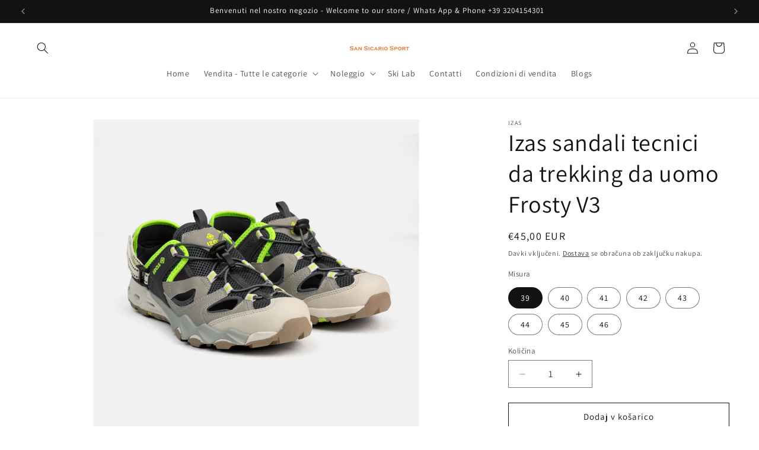

--- FILE ---
content_type: text/html; charset=utf-8
request_url: https://snowpatroller.com/sl/products/scarpe-da-trekking-ande-new-tour
body_size: 33733
content:
<!doctype html>
<html class="js" lang="sl">
  <head>
    <meta charset="utf-8">
    <meta http-equiv="X-UA-Compatible" content="IE=edge">
    <meta name="viewport" content="width=device-width,initial-scale=1">
    <meta name="theme-color" content="">
    <link rel="canonical" href="https://snowpatroller.com/sl/products/scarpe-da-trekking-ande-new-tour"><link rel="preconnect" href="https://fonts.shopifycdn.com" crossorigin><title>
      Izas sandali tecnici da trekking da uomo Frosty V3
 &ndash; Snowpatroller</title>

    
      <meta name="description" content="Scarpe basse da trekking estivo izas frosty V3 ideali per camminate in climi caldi e su terreni anche sterrati e accidentati, dotata di ottima suola con validogrip e carro armato pronunciato. Ammortizzanti e drenanti, anche la soletta interna a nido d&#39;ape garantisce un&#39;ottima traspirabilità e ammortizzamento. Regolabil">
    

    

<meta property="og:site_name" content="Snowpatroller">
<meta property="og:url" content="https://snowpatroller.com/sl/products/scarpe-da-trekking-ande-new-tour">
<meta property="og:title" content="Izas sandali tecnici da trekking da uomo Frosty V3">
<meta property="og:type" content="product">
<meta property="og:description" content="Scarpe basse da trekking estivo izas frosty V3 ideali per camminate in climi caldi e su terreni anche sterrati e accidentati, dotata di ottima suola con validogrip e carro armato pronunciato. Ammortizzanti e drenanti, anche la soletta interna a nido d&#39;ape garantisce un&#39;ottima traspirabilità e ammortizzamento. Regolabil"><meta property="og:image" content="http://snowpatroller.com/cdn/shop/files/IUF04931AF-LM-5.jpg?v=1718469620">
  <meta property="og:image:secure_url" content="https://snowpatroller.com/cdn/shop/files/IUF04931AF-LM-5.jpg?v=1718469620">
  <meta property="og:image:width" content="1200">
  <meta property="og:image:height" content="1200"><meta property="og:price:amount" content="45,00">
  <meta property="og:price:currency" content="EUR"><meta name="twitter:card" content="summary_large_image">
<meta name="twitter:title" content="Izas sandali tecnici da trekking da uomo Frosty V3">
<meta name="twitter:description" content="Scarpe basse da trekking estivo izas frosty V3 ideali per camminate in climi caldi e su terreni anche sterrati e accidentati, dotata di ottima suola con validogrip e carro armato pronunciato. Ammortizzanti e drenanti, anche la soletta interna a nido d&#39;ape garantisce un&#39;ottima traspirabilità e ammortizzamento. Regolabil">


    <script src="//snowpatroller.com/cdn/shop/t/5/assets/constants.js?v=132983761750457495441734538893" defer="defer"></script>
    <script src="//snowpatroller.com/cdn/shop/t/5/assets/pubsub.js?v=158357773527763999511734538895" defer="defer"></script>
    <script src="//snowpatroller.com/cdn/shop/t/5/assets/global.js?v=152862011079830610291734538893" defer="defer"></script>
    <script src="//snowpatroller.com/cdn/shop/t/5/assets/details-disclosure.js?v=13653116266235556501734538893" defer="defer"></script>
    <script src="//snowpatroller.com/cdn/shop/t/5/assets/details-modal.js?v=25581673532751508451734538893" defer="defer"></script>
    <script src="//snowpatroller.com/cdn/shop/t/5/assets/search-form.js?v=133129549252120666541734538895" defer="defer"></script><script src="//snowpatroller.com/cdn/shop/t/5/assets/animations.js?v=88693664871331136111734538892" defer="defer"></script><script>window.performance && window.performance.mark && window.performance.mark('shopify.content_for_header.start');</script><meta name="google-site-verification" content="I-il7MDQwgry65SleTCYli69sgEmVBp7917jNh20C6o">
<meta id="shopify-digital-wallet" name="shopify-digital-wallet" content="/60256321778/digital_wallets/dialog">
<meta name="shopify-checkout-api-token" content="263a276b7a283eff12c4fcb4bc4dc19e">
<meta id="in-context-paypal-metadata" data-shop-id="60256321778" data-venmo-supported="false" data-environment="production" data-locale="en_US" data-paypal-v4="true" data-currency="EUR">
<link rel="alternate" hreflang="x-default" href="https://snowpatroller.com/products/scarpe-da-trekking-ande-new-tour">
<link rel="alternate" hreflang="it" href="https://snowpatroller.com/products/scarpe-da-trekking-ande-new-tour">
<link rel="alternate" hreflang="es" href="https://snowpatroller.com/es/products/scarpe-da-trekking-ande-new-tour">
<link rel="alternate" hreflang="de" href="https://snowpatroller.com/de/products/scarpe-da-trekking-ande-new-tour">
<link rel="alternate" hreflang="ru" href="https://snowpatroller.com/ru/products/scarpe-da-trekking-ande-new-tour">
<link rel="alternate" hreflang="sl" href="https://snowpatroller.com/sl/products/scarpe-da-trekking-ande-new-tour">
<link rel="alternate" type="application/json+oembed" href="https://snowpatroller.com/sl/products/scarpe-da-trekking-ande-new-tour.oembed">
<script async="async" src="/checkouts/internal/preloads.js?locale=sl-IT"></script>
<script id="shopify-features" type="application/json">{"accessToken":"263a276b7a283eff12c4fcb4bc4dc19e","betas":["rich-media-storefront-analytics"],"domain":"snowpatroller.com","predictiveSearch":true,"shopId":60256321778,"locale":"sl"}</script>
<script>var Shopify = Shopify || {};
Shopify.shop = "snowpatroller.myshopify.com";
Shopify.locale = "sl";
Shopify.currency = {"active":"EUR","rate":"1.0"};
Shopify.country = "IT";
Shopify.theme = {"name":"Copia aggiornata di Dawn","id":175649194314,"schema_name":"Dawn","schema_version":"15.2.0","theme_store_id":887,"role":"main"};
Shopify.theme.handle = "null";
Shopify.theme.style = {"id":null,"handle":null};
Shopify.cdnHost = "snowpatroller.com/cdn";
Shopify.routes = Shopify.routes || {};
Shopify.routes.root = "/sl/";</script>
<script type="module">!function(o){(o.Shopify=o.Shopify||{}).modules=!0}(window);</script>
<script>!function(o){function n(){var o=[];function n(){o.push(Array.prototype.slice.apply(arguments))}return n.q=o,n}var t=o.Shopify=o.Shopify||{};t.loadFeatures=n(),t.autoloadFeatures=n()}(window);</script>
<script id="shop-js-analytics" type="application/json">{"pageType":"product"}</script>
<script defer="defer" async type="module" src="//snowpatroller.com/cdn/shopifycloud/shop-js/modules/v2/client.init-shop-cart-sync_BT-GjEfc.en.esm.js"></script>
<script defer="defer" async type="module" src="//snowpatroller.com/cdn/shopifycloud/shop-js/modules/v2/chunk.common_D58fp_Oc.esm.js"></script>
<script defer="defer" async type="module" src="//snowpatroller.com/cdn/shopifycloud/shop-js/modules/v2/chunk.modal_xMitdFEc.esm.js"></script>
<script type="module">
  await import("//snowpatroller.com/cdn/shopifycloud/shop-js/modules/v2/client.init-shop-cart-sync_BT-GjEfc.en.esm.js");
await import("//snowpatroller.com/cdn/shopifycloud/shop-js/modules/v2/chunk.common_D58fp_Oc.esm.js");
await import("//snowpatroller.com/cdn/shopifycloud/shop-js/modules/v2/chunk.modal_xMitdFEc.esm.js");

  window.Shopify.SignInWithShop?.initShopCartSync?.({"fedCMEnabled":true,"windoidEnabled":true});

</script>
<script id="__st">var __st={"a":60256321778,"offset":3600,"reqid":"9692935a-1f00-4628-9fef-a8c34268b4d0-1769086826","pageurl":"snowpatroller.com\/sl\/products\/scarpe-da-trekking-ande-new-tour","u":"6c47b2a60c4f","p":"product","rtyp":"product","rid":7727466348786};</script>
<script>window.ShopifyPaypalV4VisibilityTracking = true;</script>
<script id="captcha-bootstrap">!function(){'use strict';const t='contact',e='account',n='new_comment',o=[[t,t],['blogs',n],['comments',n],[t,'customer']],c=[[e,'customer_login'],[e,'guest_login'],[e,'recover_customer_password'],[e,'create_customer']],r=t=>t.map((([t,e])=>`form[action*='/${t}']:not([data-nocaptcha='true']) input[name='form_type'][value='${e}']`)).join(','),a=t=>()=>t?[...document.querySelectorAll(t)].map((t=>t.form)):[];function s(){const t=[...o],e=r(t);return a(e)}const i='password',u='form_key',d=['recaptcha-v3-token','g-recaptcha-response','h-captcha-response',i],f=()=>{try{return window.sessionStorage}catch{return}},m='__shopify_v',_=t=>t.elements[u];function p(t,e,n=!1){try{const o=window.sessionStorage,c=JSON.parse(o.getItem(e)),{data:r}=function(t){const{data:e,action:n}=t;return t[m]||n?{data:e,action:n}:{data:t,action:n}}(c);for(const[e,n]of Object.entries(r))t.elements[e]&&(t.elements[e].value=n);n&&o.removeItem(e)}catch(o){console.error('form repopulation failed',{error:o})}}const l='form_type',E='cptcha';function T(t){t.dataset[E]=!0}const w=window,h=w.document,L='Shopify',v='ce_forms',y='captcha';let A=!1;((t,e)=>{const n=(g='f06e6c50-85a8-45c8-87d0-21a2b65856fe',I='https://cdn.shopify.com/shopifycloud/storefront-forms-hcaptcha/ce_storefront_forms_captcha_hcaptcha.v1.5.2.iife.js',D={infoText:'Zaščiteno s hCaptcha',privacyText:'Zasebnost',termsText:'Pogoji'},(t,e,n)=>{const o=w[L][v],c=o.bindForm;if(c)return c(t,g,e,D).then(n);var r;o.q.push([[t,g,e,D],n]),r=I,A||(h.body.append(Object.assign(h.createElement('script'),{id:'captcha-provider',async:!0,src:r})),A=!0)});var g,I,D;w[L]=w[L]||{},w[L][v]=w[L][v]||{},w[L][v].q=[],w[L][y]=w[L][y]||{},w[L][y].protect=function(t,e){n(t,void 0,e),T(t)},Object.freeze(w[L][y]),function(t,e,n,w,h,L){const[v,y,A,g]=function(t,e,n){const i=e?o:[],u=t?c:[],d=[...i,...u],f=r(d),m=r(i),_=r(d.filter((([t,e])=>n.includes(e))));return[a(f),a(m),a(_),s()]}(w,h,L),I=t=>{const e=t.target;return e instanceof HTMLFormElement?e:e&&e.form},D=t=>v().includes(t);t.addEventListener('submit',(t=>{const e=I(t);if(!e)return;const n=D(e)&&!e.dataset.hcaptchaBound&&!e.dataset.recaptchaBound,o=_(e),c=g().includes(e)&&(!o||!o.value);(n||c)&&t.preventDefault(),c&&!n&&(function(t){try{if(!f())return;!function(t){const e=f();if(!e)return;const n=_(t);if(!n)return;const o=n.value;o&&e.removeItem(o)}(t);const e=Array.from(Array(32),(()=>Math.random().toString(36)[2])).join('');!function(t,e){_(t)||t.append(Object.assign(document.createElement('input'),{type:'hidden',name:u})),t.elements[u].value=e}(t,e),function(t,e){const n=f();if(!n)return;const o=[...t.querySelectorAll(`input[type='${i}']`)].map((({name:t})=>t)),c=[...d,...o],r={};for(const[a,s]of new FormData(t).entries())c.includes(a)||(r[a]=s);n.setItem(e,JSON.stringify({[m]:1,action:t.action,data:r}))}(t,e)}catch(e){console.error('failed to persist form',e)}}(e),e.submit())}));const S=(t,e)=>{t&&!t.dataset[E]&&(n(t,e.some((e=>e===t))),T(t))};for(const o of['focusin','change'])t.addEventListener(o,(t=>{const e=I(t);D(e)&&S(e,y())}));const B=e.get('form_key'),M=e.get(l),P=B&&M;t.addEventListener('DOMContentLoaded',(()=>{const t=y();if(P)for(const e of t)e.elements[l].value===M&&p(e,B);[...new Set([...A(),...v().filter((t=>'true'===t.dataset.shopifyCaptcha))])].forEach((e=>S(e,t)))}))}(h,new URLSearchParams(w.location.search),n,t,e,['guest_login'])})(!0,!0)}();</script>
<script integrity="sha256-4kQ18oKyAcykRKYeNunJcIwy7WH5gtpwJnB7kiuLZ1E=" data-source-attribution="shopify.loadfeatures" defer="defer" src="//snowpatroller.com/cdn/shopifycloud/storefront/assets/storefront/load_feature-a0a9edcb.js" crossorigin="anonymous"></script>
<script data-source-attribution="shopify.dynamic_checkout.dynamic.init">var Shopify=Shopify||{};Shopify.PaymentButton=Shopify.PaymentButton||{isStorefrontPortableWallets:!0,init:function(){window.Shopify.PaymentButton.init=function(){};var t=document.createElement("script");t.src="https://snowpatroller.com/cdn/shopifycloud/portable-wallets/latest/portable-wallets.sl.js",t.type="module",document.head.appendChild(t)}};
</script>
<script data-source-attribution="shopify.dynamic_checkout.buyer_consent">
  function portableWalletsHideBuyerConsent(e){var t=document.getElementById("shopify-buyer-consent"),n=document.getElementById("shopify-subscription-policy-button");t&&n&&(t.classList.add("hidden"),t.setAttribute("aria-hidden","true"),n.removeEventListener("click",e))}function portableWalletsShowBuyerConsent(e){var t=document.getElementById("shopify-buyer-consent"),n=document.getElementById("shopify-subscription-policy-button");t&&n&&(t.classList.remove("hidden"),t.removeAttribute("aria-hidden"),n.addEventListener("click",e))}window.Shopify?.PaymentButton&&(window.Shopify.PaymentButton.hideBuyerConsent=portableWalletsHideBuyerConsent,window.Shopify.PaymentButton.showBuyerConsent=portableWalletsShowBuyerConsent);
</script>
<script>
  function portableWalletsCleanup(e){e&&e.src&&console.error("Failed to load portable wallets script "+e.src);var t=document.querySelectorAll("shopify-accelerated-checkout .shopify-payment-button__skeleton, shopify-accelerated-checkout-cart .wallet-cart-button__skeleton"),e=document.getElementById("shopify-buyer-consent");for(let e=0;e<t.length;e++)t[e].remove();e&&e.remove()}function portableWalletsNotLoadedAsModule(e){e instanceof ErrorEvent&&"string"==typeof e.message&&e.message.includes("import.meta")&&"string"==typeof e.filename&&e.filename.includes("portable-wallets")&&(window.removeEventListener("error",portableWalletsNotLoadedAsModule),window.Shopify.PaymentButton.failedToLoad=e,"loading"===document.readyState?document.addEventListener("DOMContentLoaded",window.Shopify.PaymentButton.init):window.Shopify.PaymentButton.init())}window.addEventListener("error",portableWalletsNotLoadedAsModule);
</script>

<script type="module" src="https://snowpatroller.com/cdn/shopifycloud/portable-wallets/latest/portable-wallets.sl.js" onError="portableWalletsCleanup(this)" crossorigin="anonymous"></script>
<script nomodule>
  document.addEventListener("DOMContentLoaded", portableWalletsCleanup);
</script>

<script id='scb4127' type='text/javascript' async='' src='https://snowpatroller.com/cdn/shopifycloud/privacy-banner/storefront-banner.js'></script><link id="shopify-accelerated-checkout-styles" rel="stylesheet" media="screen" href="https://snowpatroller.com/cdn/shopifycloud/portable-wallets/latest/accelerated-checkout-backwards-compat.css" crossorigin="anonymous">
<style id="shopify-accelerated-checkout-cart">
        #shopify-buyer-consent {
  margin-top: 1em;
  display: inline-block;
  width: 100%;
}

#shopify-buyer-consent.hidden {
  display: none;
}

#shopify-subscription-policy-button {
  background: none;
  border: none;
  padding: 0;
  text-decoration: underline;
  font-size: inherit;
  cursor: pointer;
}

#shopify-subscription-policy-button::before {
  box-shadow: none;
}

      </style>
<script id="sections-script" data-sections="header" defer="defer" src="//snowpatroller.com/cdn/shop/t/5/compiled_assets/scripts.js?v=618"></script>
<script>window.performance && window.performance.mark && window.performance.mark('shopify.content_for_header.end');</script>


    <style data-shopify>
      @font-face {
  font-family: Assistant;
  font-weight: 400;
  font-style: normal;
  font-display: swap;
  src: url("//snowpatroller.com/cdn/fonts/assistant/assistant_n4.9120912a469cad1cc292572851508ca49d12e768.woff2") format("woff2"),
       url("//snowpatroller.com/cdn/fonts/assistant/assistant_n4.6e9875ce64e0fefcd3f4446b7ec9036b3ddd2985.woff") format("woff");
}

      @font-face {
  font-family: Assistant;
  font-weight: 700;
  font-style: normal;
  font-display: swap;
  src: url("//snowpatroller.com/cdn/fonts/assistant/assistant_n7.bf44452348ec8b8efa3aa3068825305886b1c83c.woff2") format("woff2"),
       url("//snowpatroller.com/cdn/fonts/assistant/assistant_n7.0c887fee83f6b3bda822f1150b912c72da0f7b64.woff") format("woff");
}

      
      
      @font-face {
  font-family: Assistant;
  font-weight: 400;
  font-style: normal;
  font-display: swap;
  src: url("//snowpatroller.com/cdn/fonts/assistant/assistant_n4.9120912a469cad1cc292572851508ca49d12e768.woff2") format("woff2"),
       url("//snowpatroller.com/cdn/fonts/assistant/assistant_n4.6e9875ce64e0fefcd3f4446b7ec9036b3ddd2985.woff") format("woff");
}


      
        :root,
        .color-scheme-1 {
          --color-background: 255,255,255;
        
          --gradient-background: #ffffff;
        

        

        --color-foreground: 18,18,18;
        --color-background-contrast: 191,191,191;
        --color-shadow: 18,18,18;
        --color-button: 18,18,18;
        --color-button-text: 255,255,255;
        --color-secondary-button: 255,255,255;
        --color-secondary-button-text: 18,18,18;
        --color-link: 18,18,18;
        --color-badge-foreground: 18,18,18;
        --color-badge-background: 255,255,255;
        --color-badge-border: 18,18,18;
        --payment-terms-background-color: rgb(255 255 255);
      }
      
        
        .color-scheme-2 {
          --color-background: 243,243,243;
        
          --gradient-background: #f3f3f3;
        

        

        --color-foreground: 18,18,18;
        --color-background-contrast: 179,179,179;
        --color-shadow: 18,18,18;
        --color-button: 18,18,18;
        --color-button-text: 243,243,243;
        --color-secondary-button: 243,243,243;
        --color-secondary-button-text: 18,18,18;
        --color-link: 18,18,18;
        --color-badge-foreground: 18,18,18;
        --color-badge-background: 243,243,243;
        --color-badge-border: 18,18,18;
        --payment-terms-background-color: rgb(243 243 243);
      }
      
        
        .color-scheme-3 {
          --color-background: 36,40,51;
        
          --gradient-background: #242833;
        

        

        --color-foreground: 255,255,255;
        --color-background-contrast: 47,52,66;
        --color-shadow: 18,18,18;
        --color-button: 255,255,255;
        --color-button-text: 0,0,0;
        --color-secondary-button: 36,40,51;
        --color-secondary-button-text: 255,255,255;
        --color-link: 255,255,255;
        --color-badge-foreground: 255,255,255;
        --color-badge-background: 36,40,51;
        --color-badge-border: 255,255,255;
        --payment-terms-background-color: rgb(36 40 51);
      }
      
        
        .color-scheme-4 {
          --color-background: 18,18,18;
        
          --gradient-background: #121212;
        

        

        --color-foreground: 255,255,255;
        --color-background-contrast: 146,146,146;
        --color-shadow: 18,18,18;
        --color-button: 255,255,255;
        --color-button-text: 18,18,18;
        --color-secondary-button: 18,18,18;
        --color-secondary-button-text: 255,255,255;
        --color-link: 255,255,255;
        --color-badge-foreground: 255,255,255;
        --color-badge-background: 18,18,18;
        --color-badge-border: 255,255,255;
        --payment-terms-background-color: rgb(18 18 18);
      }
      
        
        .color-scheme-5 {
          --color-background: 51,79,180;
        
          --gradient-background: #334fb4;
        

        

        --color-foreground: 255,255,255;
        --color-background-contrast: 23,35,81;
        --color-shadow: 18,18,18;
        --color-button: 255,255,255;
        --color-button-text: 51,79,180;
        --color-secondary-button: 51,79,180;
        --color-secondary-button-text: 255,255,255;
        --color-link: 255,255,255;
        --color-badge-foreground: 255,255,255;
        --color-badge-background: 51,79,180;
        --color-badge-border: 255,255,255;
        --payment-terms-background-color: rgb(51 79 180);
      }
      

      body, .color-scheme-1, .color-scheme-2, .color-scheme-3, .color-scheme-4, .color-scheme-5 {
        color: rgba(var(--color-foreground), 0.75);
        background-color: rgb(var(--color-background));
      }

      :root {
        --font-body-family: Assistant, sans-serif;
        --font-body-style: normal;
        --font-body-weight: 400;
        --font-body-weight-bold: 700;

        --font-heading-family: Assistant, sans-serif;
        --font-heading-style: normal;
        --font-heading-weight: 400;

        --font-body-scale: 1.0;
        --font-heading-scale: 1.0;

        --media-padding: px;
        --media-border-opacity: 0.05;
        --media-border-width: 1px;
        --media-radius: 0px;
        --media-shadow-opacity: 0.0;
        --media-shadow-horizontal-offset: 0px;
        --media-shadow-vertical-offset: 0px;
        --media-shadow-blur-radius: 0px;
        --media-shadow-visible: 0;

        --page-width: 160rem;
        --page-width-margin: 0rem;

        --product-card-image-padding: 0.0rem;
        --product-card-corner-radius: 0.0rem;
        --product-card-text-alignment: left;
        --product-card-border-width: 0.0rem;
        --product-card-border-opacity: 0.0;
        --product-card-shadow-opacity: 0.1;
        --product-card-shadow-visible: 1;
        --product-card-shadow-horizontal-offset: 0.0rem;
        --product-card-shadow-vertical-offset: 0.0rem;
        --product-card-shadow-blur-radius: 0.0rem;

        --collection-card-image-padding: 0.0rem;
        --collection-card-corner-radius: 0.0rem;
        --collection-card-text-alignment: left;
        --collection-card-border-width: 0.0rem;
        --collection-card-border-opacity: 0.0;
        --collection-card-shadow-opacity: 0.1;
        --collection-card-shadow-visible: 1;
        --collection-card-shadow-horizontal-offset: 0.0rem;
        --collection-card-shadow-vertical-offset: 0.0rem;
        --collection-card-shadow-blur-radius: 0.0rem;

        --blog-card-image-padding: 0.0rem;
        --blog-card-corner-radius: 0.0rem;
        --blog-card-text-alignment: left;
        --blog-card-border-width: 0.0rem;
        --blog-card-border-opacity: 0.0;
        --blog-card-shadow-opacity: 0.1;
        --blog-card-shadow-visible: 1;
        --blog-card-shadow-horizontal-offset: 0.0rem;
        --blog-card-shadow-vertical-offset: 0.0rem;
        --blog-card-shadow-blur-radius: 0.0rem;

        --badge-corner-radius: 4.0rem;

        --popup-border-width: 1px;
        --popup-border-opacity: 0.1;
        --popup-corner-radius: 0px;
        --popup-shadow-opacity: 0.0;
        --popup-shadow-horizontal-offset: 0px;
        --popup-shadow-vertical-offset: 0px;
        --popup-shadow-blur-radius: 0px;

        --drawer-border-width: 1px;
        --drawer-border-opacity: 0.1;
        --drawer-shadow-opacity: 0.0;
        --drawer-shadow-horizontal-offset: 0px;
        --drawer-shadow-vertical-offset: 0px;
        --drawer-shadow-blur-radius: 0px;

        --spacing-sections-desktop: 0px;
        --spacing-sections-mobile: 0px;

        --grid-desktop-vertical-spacing: 8px;
        --grid-desktop-horizontal-spacing: 8px;
        --grid-mobile-vertical-spacing: 4px;
        --grid-mobile-horizontal-spacing: 4px;

        --text-boxes-border-opacity: 0.0;
        --text-boxes-border-width: 0px;
        --text-boxes-radius: 0px;
        --text-boxes-shadow-opacity: 0.0;
        --text-boxes-shadow-visible: 0;
        --text-boxes-shadow-horizontal-offset: 0px;
        --text-boxes-shadow-vertical-offset: 0px;
        --text-boxes-shadow-blur-radius: 0px;

        --buttons-radius: 0px;
        --buttons-radius-outset: 0px;
        --buttons-border-width: 1px;
        --buttons-border-opacity: 1.0;
        --buttons-shadow-opacity: 0.0;
        --buttons-shadow-visible: 0;
        --buttons-shadow-horizontal-offset: 0px;
        --buttons-shadow-vertical-offset: 0px;
        --buttons-shadow-blur-radius: 0px;
        --buttons-border-offset: 0px;

        --inputs-radius: 0px;
        --inputs-border-width: 1px;
        --inputs-border-opacity: 0.55;
        --inputs-shadow-opacity: 0.0;
        --inputs-shadow-horizontal-offset: 0px;
        --inputs-margin-offset: 0px;
        --inputs-shadow-vertical-offset: 0px;
        --inputs-shadow-blur-radius: 0px;
        --inputs-radius-outset: 0px;

        --variant-pills-radius: 40px;
        --variant-pills-border-width: 1px;
        --variant-pills-border-opacity: 0.55;
        --variant-pills-shadow-opacity: 0.0;
        --variant-pills-shadow-horizontal-offset: 0px;
        --variant-pills-shadow-vertical-offset: 0px;
        --variant-pills-shadow-blur-radius: 0px;
      }

      *,
      *::before,
      *::after {
        box-sizing: inherit;
      }

      html {
        box-sizing: border-box;
        font-size: calc(var(--font-body-scale) * 62.5%);
        height: 100%;
      }

      body {
        display: grid;
        grid-template-rows: auto auto 1fr auto;
        grid-template-columns: 100%;
        min-height: 100%;
        margin: 0;
        font-size: 1.5rem;
        letter-spacing: 0.06rem;
        line-height: calc(1 + 0.8 / var(--font-body-scale));
        font-family: var(--font-body-family);
        font-style: var(--font-body-style);
        font-weight: var(--font-body-weight);
      }

      @media screen and (min-width: 750px) {
        body {
          font-size: 1.6rem;
        }
      }
    </style>

    <link href="//snowpatroller.com/cdn/shop/t/5/assets/base.css?v=159841507637079171801734538893" rel="stylesheet" type="text/css" media="all" />
    <link rel="stylesheet" href="//snowpatroller.com/cdn/shop/t/5/assets/component-cart-items.css?v=123238115697927560811734538893" media="print" onload="this.media='all'">
      <link rel="preload" as="font" href="//snowpatroller.com/cdn/fonts/assistant/assistant_n4.9120912a469cad1cc292572851508ca49d12e768.woff2" type="font/woff2" crossorigin>
      

      <link rel="preload" as="font" href="//snowpatroller.com/cdn/fonts/assistant/assistant_n4.9120912a469cad1cc292572851508ca49d12e768.woff2" type="font/woff2" crossorigin>
      
<link href="//snowpatroller.com/cdn/shop/t/5/assets/component-localization-form.css?v=170315343355214948141734538893" rel="stylesheet" type="text/css" media="all" />
      <script src="//snowpatroller.com/cdn/shop/t/5/assets/localization-form.js?v=144176611646395275351734538894" defer="defer"></script><link
        rel="stylesheet"
        href="//snowpatroller.com/cdn/shop/t/5/assets/component-predictive-search.css?v=118923337488134913561734538893"
        media="print"
        onload="this.media='all'"
      ><script>
      if (Shopify.designMode) {
        document.documentElement.classList.add('shopify-design-mode');
      }
    </script>
  <!-- BEGIN app block: shopify://apps/izyrent/blocks/izyrent/cda4a37a-6d4d-4f3d-b8e5-c19d5c367c6a --><script></script>
<script>
var izyrent_shopify_js = `//snowpatroller.com/cdn/shopifycloud/storefront/assets/themes_support/api.jquery-7ab1a3a4.js`;
var izyrent_current_page = `product`;

var izyrent_currency_format = "€{{amount_with_comma_separator}} EUR";

var izyrent_money_format = `€1.000,00`;
</script>


<script>
var izyrentSettings = `{"timezone":{"ianaTimezone":"Europe/Rome","timezoneOffset":"+0100","currencyCode":"EUR"},"timeFormat":"24","translate":"auto","redirectCheckout":"default","disabledDatesGlobal":"","couponPrefix":"IZYRENT_","theme":{},"translations":{},"showMonths":{"md":"1","lg":"1"},"quantityPosition":"default","deposit":{"id":false,"label":"Deposit","amount":"0"}}`;
if(typeof izyrentSettings === "string"){
  izyrentSettings = izyrentSettings.replace(/=>/g, ":");
  izyrentSettings = JSON.parse(izyrentSettings);
}

var izyrent_product_meta = {product : {id : 7727466348786 ,handle:`scarpe-da-trekking-ande-new-tour`,tags:`scarpetrekking`,collections: [
      
        { id: 402036687090 },
      
    ], variants : [{id : 48719411478858, price :4500},{id : 43442786894066, price :4500},{id : 43442660999410, price :4500},{id : 43442661032178, price :4500},{id : 43442661064946, price :4500},{id : 43442661097714, price :4500},{id : 43442661163250, price :4500},{id : 43442661228786, price :4500},]}}; 



 
</script>


<style>
.cart-count-bubble,.cart-item .quantity{ display:none;}
.mw-apo-configure-link{ display:none !important;}
.izyloader {
    padding: 10px;
    max-width: 44rem;
    width: 100%;
}
.izyloader > span {
  width: 48px;
  height: 48px;
  border-radius: 50%;
  display: inline-block;
  position: relative;
  border: 10px solid;
  border-color: rgb(0 0 0 / 7%) rgb(0 0 0 / 14%) rgb(0 0 0 / 21%) rgb(0 0 0 / 28%);
  box-sizing: border-box;
  animation: rotation 0.8s linear infinite;
  display: flex;
  margin: auto;
  padding-top: 10px;
}
body.izyloaderhide .izyloader,.cart-item__details .cart-item__discounted-prices{display:none !important;}
@keyframes rotation {
  0% {
    transform: rotate(0deg);
  }
  100% {
    transform: rotate(360deg);
  }
} 
</style>
<script>

 if(izyrentSettings?.theme?.text?.resume) {
     const color = izyrentSettings.theme.text.resume;
 
    const updateOpacity = (rgba, newOpacity) =>
                rgba.replace(
                  /rgba\((\d+),\s*(\d+),\s*(\d+),\s*[\d.]+\)/,
                  `rgba($1, $2, $3, ${newOpacity})`
                );

            
              let css = `.izyloader > span {border-color: ${updateOpacity(
               color,
                0.07
              )} ${updateOpacity(color, 0.14)} ${updateOpacity(
                color,
                0.21
              )} ${updateOpacity(color, 0.28)} !important;}`;

      document.head.insertAdjacentHTML('beforeend', `<style>${css}</style>`);
      
  }

</script>


<script src="https://izyrent.speaz.com/izyrent.js?shop=snowpatroller.myshopify.com&v=1769015320412" async></script>

<!-- END app block --><link href="https://monorail-edge.shopifysvc.com" rel="dns-prefetch">
<script>(function(){if ("sendBeacon" in navigator && "performance" in window) {try {var session_token_from_headers = performance.getEntriesByType('navigation')[0].serverTiming.find(x => x.name == '_s').description;} catch {var session_token_from_headers = undefined;}var session_cookie_matches = document.cookie.match(/_shopify_s=([^;]*)/);var session_token_from_cookie = session_cookie_matches && session_cookie_matches.length === 2 ? session_cookie_matches[1] : "";var session_token = session_token_from_headers || session_token_from_cookie || "";function handle_abandonment_event(e) {var entries = performance.getEntries().filter(function(entry) {return /monorail-edge.shopifysvc.com/.test(entry.name);});if (!window.abandonment_tracked && entries.length === 0) {window.abandonment_tracked = true;var currentMs = Date.now();var navigation_start = performance.timing.navigationStart;var payload = {shop_id: 60256321778,url: window.location.href,navigation_start,duration: currentMs - navigation_start,session_token,page_type: "product"};window.navigator.sendBeacon("https://monorail-edge.shopifysvc.com/v1/produce", JSON.stringify({schema_id: "online_store_buyer_site_abandonment/1.1",payload: payload,metadata: {event_created_at_ms: currentMs,event_sent_at_ms: currentMs}}));}}window.addEventListener('pagehide', handle_abandonment_event);}}());</script>
<script id="web-pixels-manager-setup">(function e(e,d,r,n,o){if(void 0===o&&(o={}),!Boolean(null===(a=null===(i=window.Shopify)||void 0===i?void 0:i.analytics)||void 0===a?void 0:a.replayQueue)){var i,a;window.Shopify=window.Shopify||{};var t=window.Shopify;t.analytics=t.analytics||{};var s=t.analytics;s.replayQueue=[],s.publish=function(e,d,r){return s.replayQueue.push([e,d,r]),!0};try{self.performance.mark("wpm:start")}catch(e){}var l=function(){var e={modern:/Edge?\/(1{2}[4-9]|1[2-9]\d|[2-9]\d{2}|\d{4,})\.\d+(\.\d+|)|Firefox\/(1{2}[4-9]|1[2-9]\d|[2-9]\d{2}|\d{4,})\.\d+(\.\d+|)|Chrom(ium|e)\/(9{2}|\d{3,})\.\d+(\.\d+|)|(Maci|X1{2}).+ Version\/(15\.\d+|(1[6-9]|[2-9]\d|\d{3,})\.\d+)([,.]\d+|)( \(\w+\)|)( Mobile\/\w+|) Safari\/|Chrome.+OPR\/(9{2}|\d{3,})\.\d+\.\d+|(CPU[ +]OS|iPhone[ +]OS|CPU[ +]iPhone|CPU IPhone OS|CPU iPad OS)[ +]+(15[._]\d+|(1[6-9]|[2-9]\d|\d{3,})[._]\d+)([._]\d+|)|Android:?[ /-](13[3-9]|1[4-9]\d|[2-9]\d{2}|\d{4,})(\.\d+|)(\.\d+|)|Android.+Firefox\/(13[5-9]|1[4-9]\d|[2-9]\d{2}|\d{4,})\.\d+(\.\d+|)|Android.+Chrom(ium|e)\/(13[3-9]|1[4-9]\d|[2-9]\d{2}|\d{4,})\.\d+(\.\d+|)|SamsungBrowser\/([2-9]\d|\d{3,})\.\d+/,legacy:/Edge?\/(1[6-9]|[2-9]\d|\d{3,})\.\d+(\.\d+|)|Firefox\/(5[4-9]|[6-9]\d|\d{3,})\.\d+(\.\d+|)|Chrom(ium|e)\/(5[1-9]|[6-9]\d|\d{3,})\.\d+(\.\d+|)([\d.]+$|.*Safari\/(?![\d.]+ Edge\/[\d.]+$))|(Maci|X1{2}).+ Version\/(10\.\d+|(1[1-9]|[2-9]\d|\d{3,})\.\d+)([,.]\d+|)( \(\w+\)|)( Mobile\/\w+|) Safari\/|Chrome.+OPR\/(3[89]|[4-9]\d|\d{3,})\.\d+\.\d+|(CPU[ +]OS|iPhone[ +]OS|CPU[ +]iPhone|CPU IPhone OS|CPU iPad OS)[ +]+(10[._]\d+|(1[1-9]|[2-9]\d|\d{3,})[._]\d+)([._]\d+|)|Android:?[ /-](13[3-9]|1[4-9]\d|[2-9]\d{2}|\d{4,})(\.\d+|)(\.\d+|)|Mobile Safari.+OPR\/([89]\d|\d{3,})\.\d+\.\d+|Android.+Firefox\/(13[5-9]|1[4-9]\d|[2-9]\d{2}|\d{4,})\.\d+(\.\d+|)|Android.+Chrom(ium|e)\/(13[3-9]|1[4-9]\d|[2-9]\d{2}|\d{4,})\.\d+(\.\d+|)|Android.+(UC? ?Browser|UCWEB|U3)[ /]?(15\.([5-9]|\d{2,})|(1[6-9]|[2-9]\d|\d{3,})\.\d+)\.\d+|SamsungBrowser\/(5\.\d+|([6-9]|\d{2,})\.\d+)|Android.+MQ{2}Browser\/(14(\.(9|\d{2,})|)|(1[5-9]|[2-9]\d|\d{3,})(\.\d+|))(\.\d+|)|K[Aa][Ii]OS\/(3\.\d+|([4-9]|\d{2,})\.\d+)(\.\d+|)/},d=e.modern,r=e.legacy,n=navigator.userAgent;return n.match(d)?"modern":n.match(r)?"legacy":"unknown"}(),u="modern"===l?"modern":"legacy",c=(null!=n?n:{modern:"",legacy:""})[u],f=function(e){return[e.baseUrl,"/wpm","/b",e.hashVersion,"modern"===e.buildTarget?"m":"l",".js"].join("")}({baseUrl:d,hashVersion:r,buildTarget:u}),m=function(e){var d=e.version,r=e.bundleTarget,n=e.surface,o=e.pageUrl,i=e.monorailEndpoint;return{emit:function(e){var a=e.status,t=e.errorMsg,s=(new Date).getTime(),l=JSON.stringify({metadata:{event_sent_at_ms:s},events:[{schema_id:"web_pixels_manager_load/3.1",payload:{version:d,bundle_target:r,page_url:o,status:a,surface:n,error_msg:t},metadata:{event_created_at_ms:s}}]});if(!i)return console&&console.warn&&console.warn("[Web Pixels Manager] No Monorail endpoint provided, skipping logging."),!1;try{return self.navigator.sendBeacon.bind(self.navigator)(i,l)}catch(e){}var u=new XMLHttpRequest;try{return u.open("POST",i,!0),u.setRequestHeader("Content-Type","text/plain"),u.send(l),!0}catch(e){return console&&console.warn&&console.warn("[Web Pixels Manager] Got an unhandled error while logging to Monorail."),!1}}}}({version:r,bundleTarget:l,surface:e.surface,pageUrl:self.location.href,monorailEndpoint:e.monorailEndpoint});try{o.browserTarget=l,function(e){var d=e.src,r=e.async,n=void 0===r||r,o=e.onload,i=e.onerror,a=e.sri,t=e.scriptDataAttributes,s=void 0===t?{}:t,l=document.createElement("script"),u=document.querySelector("head"),c=document.querySelector("body");if(l.async=n,l.src=d,a&&(l.integrity=a,l.crossOrigin="anonymous"),s)for(var f in s)if(Object.prototype.hasOwnProperty.call(s,f))try{l.dataset[f]=s[f]}catch(e){}if(o&&l.addEventListener("load",o),i&&l.addEventListener("error",i),u)u.appendChild(l);else{if(!c)throw new Error("Did not find a head or body element to append the script");c.appendChild(l)}}({src:f,async:!0,onload:function(){if(!function(){var e,d;return Boolean(null===(d=null===(e=window.Shopify)||void 0===e?void 0:e.analytics)||void 0===d?void 0:d.initialized)}()){var d=window.webPixelsManager.init(e)||void 0;if(d){var r=window.Shopify.analytics;r.replayQueue.forEach((function(e){var r=e[0],n=e[1],o=e[2];d.publishCustomEvent(r,n,o)})),r.replayQueue=[],r.publish=d.publishCustomEvent,r.visitor=d.visitor,r.initialized=!0}}},onerror:function(){return m.emit({status:"failed",errorMsg:"".concat(f," has failed to load")})},sri:function(e){var d=/^sha384-[A-Za-z0-9+/=]+$/;return"string"==typeof e&&d.test(e)}(c)?c:"",scriptDataAttributes:o}),m.emit({status:"loading"})}catch(e){m.emit({status:"failed",errorMsg:(null==e?void 0:e.message)||"Unknown error"})}}})({shopId: 60256321778,storefrontBaseUrl: "https://snowpatroller.com",extensionsBaseUrl: "https://extensions.shopifycdn.com/cdn/shopifycloud/web-pixels-manager",monorailEndpoint: "https://monorail-edge.shopifysvc.com/unstable/produce_batch",surface: "storefront-renderer",enabledBetaFlags: ["2dca8a86"],webPixelsConfigList: [{"id":"1423507786","configuration":"{\"config\":\"{\\\"pixel_id\\\":\\\"GT-TNHWL2SZ\\\",\\\"target_country\\\":\\\"IT\\\",\\\"gtag_events\\\":[{\\\"type\\\":\\\"begin_checkout\\\",\\\"action_label\\\":[\\\"GT-TNHWL2SZ\\\",\\\"AW-11559140520\\\/c8hXCLS-p4QaEKj56Ycr\\\"]},{\\\"type\\\":\\\"search\\\",\\\"action_label\\\":[\\\"GT-TNHWL2SZ\\\",\\\"AW-11559140520\\\/1GX0CK6-p4QaEKj56Ycr\\\"]},{\\\"type\\\":\\\"view_item\\\",\\\"action_label\\\":[\\\"GT-TNHWL2SZ\\\",\\\"AW-11559140520\\\/MAkECKu-p4QaEKj56Ycr\\\",\\\"MC-WEEP886HRK\\\"]},{\\\"type\\\":\\\"purchase\\\",\\\"action_label\\\":[\\\"GT-TNHWL2SZ\\\",\\\"AW-11559140520\\\/4uYnCKW-p4QaEKj56Ycr\\\",\\\"MC-WEEP886HRK\\\"]},{\\\"type\\\":\\\"page_view\\\",\\\"action_label\\\":[\\\"GT-TNHWL2SZ\\\",\\\"AW-11559140520\\\/sDIhCKi-p4QaEKj56Ycr\\\",\\\"MC-WEEP886HRK\\\"]},{\\\"type\\\":\\\"add_payment_info\\\",\\\"action_label\\\":[\\\"GT-TNHWL2SZ\\\",\\\"AW-11559140520\\\/lAM1CLe-p4QaEKj56Ycr\\\"]},{\\\"type\\\":\\\"add_to_cart\\\",\\\"action_label\\\":[\\\"GT-TNHWL2SZ\\\",\\\"AW-11559140520\\\/Qkr_CLG-p4QaEKj56Ycr\\\"]}],\\\"enable_monitoring_mode\\\":false}\"}","eventPayloadVersion":"v1","runtimeContext":"OPEN","scriptVersion":"b2a88bafab3e21179ed38636efcd8a93","type":"APP","apiClientId":1780363,"privacyPurposes":[],"dataSharingAdjustments":{"protectedCustomerApprovalScopes":["read_customer_address","read_customer_email","read_customer_name","read_customer_personal_data","read_customer_phone"]}},{"id":"254869834","configuration":"{\"pixel_id\":\"600097702774092\",\"pixel_type\":\"facebook_pixel\"}","eventPayloadVersion":"v1","runtimeContext":"OPEN","scriptVersion":"ca16bc87fe92b6042fbaa3acc2fbdaa6","type":"APP","apiClientId":2329312,"privacyPurposes":["ANALYTICS","MARKETING","SALE_OF_DATA"],"dataSharingAdjustments":{"protectedCustomerApprovalScopes":["read_customer_address","read_customer_email","read_customer_name","read_customer_personal_data","read_customer_phone"]}},{"id":"shopify-app-pixel","configuration":"{}","eventPayloadVersion":"v1","runtimeContext":"STRICT","scriptVersion":"0450","apiClientId":"shopify-pixel","type":"APP","privacyPurposes":["ANALYTICS","MARKETING"]},{"id":"shopify-custom-pixel","eventPayloadVersion":"v1","runtimeContext":"LAX","scriptVersion":"0450","apiClientId":"shopify-pixel","type":"CUSTOM","privacyPurposes":["ANALYTICS","MARKETING"]}],isMerchantRequest: false,initData: {"shop":{"name":"Snowpatroller","paymentSettings":{"currencyCode":"EUR"},"myshopifyDomain":"snowpatroller.myshopify.com","countryCode":"IT","storefrontUrl":"https:\/\/snowpatroller.com\/sl"},"customer":null,"cart":null,"checkout":null,"productVariants":[{"price":{"amount":45.0,"currencyCode":"EUR"},"product":{"title":"Izas sandali tecnici da trekking da uomo Frosty V3","vendor":"Izas","id":"7727466348786","untranslatedTitle":"Izas sandali tecnici da trekking da uomo Frosty V3","url":"\/sl\/products\/scarpe-da-trekking-ande-new-tour","type":""},"id":"48719411478858","image":{"src":"\/\/snowpatroller.com\/cdn\/shop\/files\/IUF04931AF-LM-5.jpg?v=1718469620"},"sku":"","title":"39","untranslatedTitle":"39"},{"price":{"amount":45.0,"currencyCode":"EUR"},"product":{"title":"Izas sandali tecnici da trekking da uomo Frosty V3","vendor":"Izas","id":"7727466348786","untranslatedTitle":"Izas sandali tecnici da trekking da uomo Frosty V3","url":"\/sl\/products\/scarpe-da-trekking-ande-new-tour","type":""},"id":"43442786894066","image":{"src":"\/\/snowpatroller.com\/cdn\/shop\/files\/IUF04931AF-LM-5.jpg?v=1718469620"},"sku":"","title":"40","untranslatedTitle":"40"},{"price":{"amount":45.0,"currencyCode":"EUR"},"product":{"title":"Izas sandali tecnici da trekking da uomo Frosty V3","vendor":"Izas","id":"7727466348786","untranslatedTitle":"Izas sandali tecnici da trekking da uomo Frosty V3","url":"\/sl\/products\/scarpe-da-trekking-ande-new-tour","type":""},"id":"43442660999410","image":{"src":"\/\/snowpatroller.com\/cdn\/shop\/files\/IUF04931AF-LM-5.jpg?v=1718469620"},"sku":null,"title":"41","untranslatedTitle":"41"},{"price":{"amount":45.0,"currencyCode":"EUR"},"product":{"title":"Izas sandali tecnici da trekking da uomo Frosty V3","vendor":"Izas","id":"7727466348786","untranslatedTitle":"Izas sandali tecnici da trekking da uomo Frosty V3","url":"\/sl\/products\/scarpe-da-trekking-ande-new-tour","type":""},"id":"43442661032178","image":{"src":"\/\/snowpatroller.com\/cdn\/shop\/files\/IUF04931AF-LM-5.jpg?v=1718469620"},"sku":null,"title":"42","untranslatedTitle":"42"},{"price":{"amount":45.0,"currencyCode":"EUR"},"product":{"title":"Izas sandali tecnici da trekking da uomo Frosty V3","vendor":"Izas","id":"7727466348786","untranslatedTitle":"Izas sandali tecnici da trekking da uomo Frosty V3","url":"\/sl\/products\/scarpe-da-trekking-ande-new-tour","type":""},"id":"43442661064946","image":{"src":"\/\/snowpatroller.com\/cdn\/shop\/files\/IUF04931AF-LM-5.jpg?v=1718469620"},"sku":null,"title":"43","untranslatedTitle":"43"},{"price":{"amount":45.0,"currencyCode":"EUR"},"product":{"title":"Izas sandali tecnici da trekking da uomo Frosty V3","vendor":"Izas","id":"7727466348786","untranslatedTitle":"Izas sandali tecnici da trekking da uomo Frosty V3","url":"\/sl\/products\/scarpe-da-trekking-ande-new-tour","type":""},"id":"43442661097714","image":{"src":"\/\/snowpatroller.com\/cdn\/shop\/files\/IUF04931AF-LM-5.jpg?v=1718469620"},"sku":null,"title":"44","untranslatedTitle":"44"},{"price":{"amount":45.0,"currencyCode":"EUR"},"product":{"title":"Izas sandali tecnici da trekking da uomo Frosty V3","vendor":"Izas","id":"7727466348786","untranslatedTitle":"Izas sandali tecnici da trekking da uomo Frosty V3","url":"\/sl\/products\/scarpe-da-trekking-ande-new-tour","type":""},"id":"43442661163250","image":{"src":"\/\/snowpatroller.com\/cdn\/shop\/files\/IUF04931AF-LM-5.jpg?v=1718469620"},"sku":null,"title":"45","untranslatedTitle":"45"},{"price":{"amount":45.0,"currencyCode":"EUR"},"product":{"title":"Izas sandali tecnici da trekking da uomo Frosty V3","vendor":"Izas","id":"7727466348786","untranslatedTitle":"Izas sandali tecnici da trekking da uomo Frosty V3","url":"\/sl\/products\/scarpe-da-trekking-ande-new-tour","type":""},"id":"43442661228786","image":{"src":"\/\/snowpatroller.com\/cdn\/shop\/files\/IUF04931AF-LM-5.jpg?v=1718469620"},"sku":null,"title":"46","untranslatedTitle":"46"}],"purchasingCompany":null},},"https://snowpatroller.com/cdn","fcfee988w5aeb613cpc8e4bc33m6693e112",{"modern":"","legacy":""},{"shopId":"60256321778","storefrontBaseUrl":"https:\/\/snowpatroller.com","extensionBaseUrl":"https:\/\/extensions.shopifycdn.com\/cdn\/shopifycloud\/web-pixels-manager","surface":"storefront-renderer","enabledBetaFlags":"[\"2dca8a86\"]","isMerchantRequest":"false","hashVersion":"fcfee988w5aeb613cpc8e4bc33m6693e112","publish":"custom","events":"[[\"page_viewed\",{}],[\"product_viewed\",{\"productVariant\":{\"price\":{\"amount\":45.0,\"currencyCode\":\"EUR\"},\"product\":{\"title\":\"Izas sandali tecnici da trekking da uomo Frosty V3\",\"vendor\":\"Izas\",\"id\":\"7727466348786\",\"untranslatedTitle\":\"Izas sandali tecnici da trekking da uomo Frosty V3\",\"url\":\"\/sl\/products\/scarpe-da-trekking-ande-new-tour\",\"type\":\"\"},\"id\":\"48719411478858\",\"image\":{\"src\":\"\/\/snowpatroller.com\/cdn\/shop\/files\/IUF04931AF-LM-5.jpg?v=1718469620\"},\"sku\":\"\",\"title\":\"39\",\"untranslatedTitle\":\"39\"}}]]"});</script><script>
  window.ShopifyAnalytics = window.ShopifyAnalytics || {};
  window.ShopifyAnalytics.meta = window.ShopifyAnalytics.meta || {};
  window.ShopifyAnalytics.meta.currency = 'EUR';
  var meta = {"product":{"id":7727466348786,"gid":"gid:\/\/shopify\/Product\/7727466348786","vendor":"Izas","type":"","handle":"scarpe-da-trekking-ande-new-tour","variants":[{"id":48719411478858,"price":4500,"name":"Izas sandali tecnici da trekking da uomo Frosty V3 - 39","public_title":"39","sku":""},{"id":43442786894066,"price":4500,"name":"Izas sandali tecnici da trekking da uomo Frosty V3 - 40","public_title":"40","sku":""},{"id":43442660999410,"price":4500,"name":"Izas sandali tecnici da trekking da uomo Frosty V3 - 41","public_title":"41","sku":null},{"id":43442661032178,"price":4500,"name":"Izas sandali tecnici da trekking da uomo Frosty V3 - 42","public_title":"42","sku":null},{"id":43442661064946,"price":4500,"name":"Izas sandali tecnici da trekking da uomo Frosty V3 - 43","public_title":"43","sku":null},{"id":43442661097714,"price":4500,"name":"Izas sandali tecnici da trekking da uomo Frosty V3 - 44","public_title":"44","sku":null},{"id":43442661163250,"price":4500,"name":"Izas sandali tecnici da trekking da uomo Frosty V3 - 45","public_title":"45","sku":null},{"id":43442661228786,"price":4500,"name":"Izas sandali tecnici da trekking da uomo Frosty V3 - 46","public_title":"46","sku":null}],"remote":false},"page":{"pageType":"product","resourceType":"product","resourceId":7727466348786,"requestId":"9692935a-1f00-4628-9fef-a8c34268b4d0-1769086826"}};
  for (var attr in meta) {
    window.ShopifyAnalytics.meta[attr] = meta[attr];
  }
</script>
<script class="analytics">
  (function () {
    var customDocumentWrite = function(content) {
      var jquery = null;

      if (window.jQuery) {
        jquery = window.jQuery;
      } else if (window.Checkout && window.Checkout.$) {
        jquery = window.Checkout.$;
      }

      if (jquery) {
        jquery('body').append(content);
      }
    };

    var hasLoggedConversion = function(token) {
      if (token) {
        return document.cookie.indexOf('loggedConversion=' + token) !== -1;
      }
      return false;
    }

    var setCookieIfConversion = function(token) {
      if (token) {
        var twoMonthsFromNow = new Date(Date.now());
        twoMonthsFromNow.setMonth(twoMonthsFromNow.getMonth() + 2);

        document.cookie = 'loggedConversion=' + token + '; expires=' + twoMonthsFromNow;
      }
    }

    var trekkie = window.ShopifyAnalytics.lib = window.trekkie = window.trekkie || [];
    if (trekkie.integrations) {
      return;
    }
    trekkie.methods = [
      'identify',
      'page',
      'ready',
      'track',
      'trackForm',
      'trackLink'
    ];
    trekkie.factory = function(method) {
      return function() {
        var args = Array.prototype.slice.call(arguments);
        args.unshift(method);
        trekkie.push(args);
        return trekkie;
      };
    };
    for (var i = 0; i < trekkie.methods.length; i++) {
      var key = trekkie.methods[i];
      trekkie[key] = trekkie.factory(key);
    }
    trekkie.load = function(config) {
      trekkie.config = config || {};
      trekkie.config.initialDocumentCookie = document.cookie;
      var first = document.getElementsByTagName('script')[0];
      var script = document.createElement('script');
      script.type = 'text/javascript';
      script.onerror = function(e) {
        var scriptFallback = document.createElement('script');
        scriptFallback.type = 'text/javascript';
        scriptFallback.onerror = function(error) {
                var Monorail = {
      produce: function produce(monorailDomain, schemaId, payload) {
        var currentMs = new Date().getTime();
        var event = {
          schema_id: schemaId,
          payload: payload,
          metadata: {
            event_created_at_ms: currentMs,
            event_sent_at_ms: currentMs
          }
        };
        return Monorail.sendRequest("https://" + monorailDomain + "/v1/produce", JSON.stringify(event));
      },
      sendRequest: function sendRequest(endpointUrl, payload) {
        // Try the sendBeacon API
        if (window && window.navigator && typeof window.navigator.sendBeacon === 'function' && typeof window.Blob === 'function' && !Monorail.isIos12()) {
          var blobData = new window.Blob([payload], {
            type: 'text/plain'
          });

          if (window.navigator.sendBeacon(endpointUrl, blobData)) {
            return true;
          } // sendBeacon was not successful

        } // XHR beacon

        var xhr = new XMLHttpRequest();

        try {
          xhr.open('POST', endpointUrl);
          xhr.setRequestHeader('Content-Type', 'text/plain');
          xhr.send(payload);
        } catch (e) {
          console.log(e);
        }

        return false;
      },
      isIos12: function isIos12() {
        return window.navigator.userAgent.lastIndexOf('iPhone; CPU iPhone OS 12_') !== -1 || window.navigator.userAgent.lastIndexOf('iPad; CPU OS 12_') !== -1;
      }
    };
    Monorail.produce('monorail-edge.shopifysvc.com',
      'trekkie_storefront_load_errors/1.1',
      {shop_id: 60256321778,
      theme_id: 175649194314,
      app_name: "storefront",
      context_url: window.location.href,
      source_url: "//snowpatroller.com/cdn/s/trekkie.storefront.1bbfab421998800ff09850b62e84b8915387986d.min.js"});

        };
        scriptFallback.async = true;
        scriptFallback.src = '//snowpatroller.com/cdn/s/trekkie.storefront.1bbfab421998800ff09850b62e84b8915387986d.min.js';
        first.parentNode.insertBefore(scriptFallback, first);
      };
      script.async = true;
      script.src = '//snowpatroller.com/cdn/s/trekkie.storefront.1bbfab421998800ff09850b62e84b8915387986d.min.js';
      first.parentNode.insertBefore(script, first);
    };
    trekkie.load(
      {"Trekkie":{"appName":"storefront","development":false,"defaultAttributes":{"shopId":60256321778,"isMerchantRequest":null,"themeId":175649194314,"themeCityHash":"13120460760234666424","contentLanguage":"sl","currency":"EUR","eventMetadataId":"3a8ec0fa-b2c2-4cf9-93b9-93ae3a0143c1"},"isServerSideCookieWritingEnabled":true,"monorailRegion":"shop_domain","enabledBetaFlags":["65f19447"]},"Session Attribution":{},"S2S":{"facebookCapiEnabled":true,"source":"trekkie-storefront-renderer","apiClientId":580111}}
    );

    var loaded = false;
    trekkie.ready(function() {
      if (loaded) return;
      loaded = true;

      window.ShopifyAnalytics.lib = window.trekkie;

      var originalDocumentWrite = document.write;
      document.write = customDocumentWrite;
      try { window.ShopifyAnalytics.merchantGoogleAnalytics.call(this); } catch(error) {};
      document.write = originalDocumentWrite;

      window.ShopifyAnalytics.lib.page(null,{"pageType":"product","resourceType":"product","resourceId":7727466348786,"requestId":"9692935a-1f00-4628-9fef-a8c34268b4d0-1769086826","shopifyEmitted":true});

      var match = window.location.pathname.match(/checkouts\/(.+)\/(thank_you|post_purchase)/)
      var token = match? match[1]: undefined;
      if (!hasLoggedConversion(token)) {
        setCookieIfConversion(token);
        window.ShopifyAnalytics.lib.track("Viewed Product",{"currency":"EUR","variantId":48719411478858,"productId":7727466348786,"productGid":"gid:\/\/shopify\/Product\/7727466348786","name":"Izas sandali tecnici da trekking da uomo Frosty V3 - 39","price":"45.00","sku":"","brand":"Izas","variant":"39","category":"","nonInteraction":true,"remote":false},undefined,undefined,{"shopifyEmitted":true});
      window.ShopifyAnalytics.lib.track("monorail:\/\/trekkie_storefront_viewed_product\/1.1",{"currency":"EUR","variantId":48719411478858,"productId":7727466348786,"productGid":"gid:\/\/shopify\/Product\/7727466348786","name":"Izas sandali tecnici da trekking da uomo Frosty V3 - 39","price":"45.00","sku":"","brand":"Izas","variant":"39","category":"","nonInteraction":true,"remote":false,"referer":"https:\/\/snowpatroller.com\/sl\/products\/scarpe-da-trekking-ande-new-tour"});
      }
    });


        var eventsListenerScript = document.createElement('script');
        eventsListenerScript.async = true;
        eventsListenerScript.src = "//snowpatroller.com/cdn/shopifycloud/storefront/assets/shop_events_listener-3da45d37.js";
        document.getElementsByTagName('head')[0].appendChild(eventsListenerScript);

})();</script>
<script
  defer
  src="https://snowpatroller.com/cdn/shopifycloud/perf-kit/shopify-perf-kit-3.0.4.min.js"
  data-application="storefront-renderer"
  data-shop-id="60256321778"
  data-render-region="gcp-us-east1"
  data-page-type="product"
  data-theme-instance-id="175649194314"
  data-theme-name="Dawn"
  data-theme-version="15.2.0"
  data-monorail-region="shop_domain"
  data-resource-timing-sampling-rate="10"
  data-shs="true"
  data-shs-beacon="true"
  data-shs-export-with-fetch="true"
  data-shs-logs-sample-rate="1"
  data-shs-beacon-endpoint="https://snowpatroller.com/api/collect"
></script>
</head>

  <body class="gradient animate--hover-default">
    <a class="skip-to-content-link button visually-hidden" href="#MainContent">
      Preskoči na vsebino
    </a><!-- BEGIN sections: header-group -->
<div id="shopify-section-sections--24157758554442__announcement-bar" class="shopify-section shopify-section-group-header-group announcement-bar-section"><link href="//snowpatroller.com/cdn/shop/t/5/assets/component-slideshow.css?v=17933591812325749411734538893" rel="stylesheet" type="text/css" media="all" />
<link href="//snowpatroller.com/cdn/shop/t/5/assets/component-slider.css?v=14039311878856620671734538893" rel="stylesheet" type="text/css" media="all" />


<div
  class="utility-bar color-scheme-4 gradient utility-bar--bottom-border"
  
>
  <div class="page-width utility-bar__grid"><slideshow-component
        class="announcement-bar"
        role="region"
        aria-roledescription="Vrtiljak"
        aria-label="Vrstica za obvestila"
      >
        <div class="announcement-bar-slider slider-buttons">
          <button
            type="button"
            class="slider-button slider-button--prev"
            name="previous"
            aria-label="Prejšnje obvestilo"
            aria-controls="Slider-sections--24157758554442__announcement-bar"
          >
            <span class="svg-wrapper"><svg class="icon icon-caret" viewBox="0 0 10 6"><path fill="currentColor" fill-rule="evenodd" d="M9.354.646a.5.5 0 0 0-.708 0L5 4.293 1.354.646a.5.5 0 0 0-.708.708l4 4a.5.5 0 0 0 .708 0l4-4a.5.5 0 0 0 0-.708" clip-rule="evenodd"/></svg>
</span>
          </button>
          <div
            class="grid grid--1-col slider slider--everywhere"
            id="Slider-sections--24157758554442__announcement-bar"
            aria-live="polite"
            aria-atomic="true"
            data-autoplay="false"
            data-speed="5"
          ><div
                class="slideshow__slide slider__slide grid__item grid--1-col"
                id="Slide-sections--24157758554442__announcement-bar-1"
                
                role="group"
                aria-roledescription="Obvestilo"
                aria-label="1 od 2"
                tabindex="-1"
              >
                <div
                  class="announcement-bar__announcement"
                  role="region"
                  aria-label="Obvestilo"
                  
                ><p class="announcement-bar__message h5">
                      <span>Benvenuti nel nostro negozio - Welcome to our store  /  Whats App &amp; Phone +39 3204154301</span></p></div>
              </div><div
                class="slideshow__slide slider__slide grid__item grid--1-col"
                id="Slide-sections--24157758554442__announcement-bar-2"
                
                role="group"
                aria-roledescription="Obvestilo"
                aria-label="2 od 2"
                tabindex="-1"
              >
                <div
                  class="announcement-bar__announcement"
                  role="region"
                  aria-label="Obvestilo"
                  
                ></div>
              </div></div>
          <button
            type="button"
            class="slider-button slider-button--next"
            name="next"
            aria-label="Naslednje obvestilo"
            aria-controls="Slider-sections--24157758554442__announcement-bar"
          >
            <span class="svg-wrapper"><svg class="icon icon-caret" viewBox="0 0 10 6"><path fill="currentColor" fill-rule="evenodd" d="M9.354.646a.5.5 0 0 0-.708 0L5 4.293 1.354.646a.5.5 0 0 0-.708.708l4 4a.5.5 0 0 0 .708 0l4-4a.5.5 0 0 0 0-.708" clip-rule="evenodd"/></svg>
</span>
          </button>
        </div>
      </slideshow-component><div class="localization-wrapper">
</div>
  </div>
</div>


</div><div id="shopify-section-sections--24157758554442__header" class="shopify-section shopify-section-group-header-group section-header"><link rel="stylesheet" href="//snowpatroller.com/cdn/shop/t/5/assets/component-list-menu.css?v=151968516119678728991734538893" media="print" onload="this.media='all'">
<link rel="stylesheet" href="//snowpatroller.com/cdn/shop/t/5/assets/component-search.css?v=165164710990765432851734538893" media="print" onload="this.media='all'">
<link rel="stylesheet" href="//snowpatroller.com/cdn/shop/t/5/assets/component-menu-drawer.css?v=147478906057189667651734538893" media="print" onload="this.media='all'">
<link rel="stylesheet" href="//snowpatroller.com/cdn/shop/t/5/assets/component-cart-notification.css?v=54116361853792938221734538893" media="print" onload="this.media='all'"><link rel="stylesheet" href="//snowpatroller.com/cdn/shop/t/5/assets/component-price.css?v=70172745017360139101734538893" media="print" onload="this.media='all'"><style>
  header-drawer {
    justify-self: start;
    margin-left: -1.2rem;
  }@media screen and (min-width: 990px) {
      header-drawer {
        display: none;
      }
    }.menu-drawer-container {
    display: flex;
  }

  .list-menu {
    list-style: none;
    padding: 0;
    margin: 0;
  }

  .list-menu--inline {
    display: inline-flex;
    flex-wrap: wrap;
  }

  summary.list-menu__item {
    padding-right: 2.7rem;
  }

  .list-menu__item {
    display: flex;
    align-items: center;
    line-height: calc(1 + 0.3 / var(--font-body-scale));
  }

  .list-menu__item--link {
    text-decoration: none;
    padding-bottom: 1rem;
    padding-top: 1rem;
    line-height: calc(1 + 0.8 / var(--font-body-scale));
  }

  @media screen and (min-width: 750px) {
    .list-menu__item--link {
      padding-bottom: 0.5rem;
      padding-top: 0.5rem;
    }
  }
</style><style data-shopify>.header {
    padding: 10px 3rem 10px 3rem;
  }

  .section-header {
    position: sticky; /* This is for fixing a Safari z-index issue. PR #2147 */
    margin-bottom: 0px;
  }

  @media screen and (min-width: 750px) {
    .section-header {
      margin-bottom: 0px;
    }
  }

  @media screen and (min-width: 990px) {
    .header {
      padding-top: 20px;
      padding-bottom: 20px;
    }
  }</style><script src="//snowpatroller.com/cdn/shop/t/5/assets/cart-notification.js?v=133508293167896966491734538893" defer="defer"></script><sticky-header data-sticky-type="on-scroll-up" class="header-wrapper color-scheme-1 gradient header-wrapper--border-bottom"><header class="header header--top-center header--mobile-center page-width header--has-menu header--has-account">

<header-drawer data-breakpoint="tablet">
  <details id="Details-menu-drawer-container" class="menu-drawer-container">
    <summary
      class="header__icon header__icon--menu header__icon--summary link focus-inset"
      aria-label="Meni"
    >
      <span><svg xmlns="http://www.w3.org/2000/svg" fill="none" class="icon icon-hamburger" viewBox="0 0 18 16"><path fill="currentColor" d="M1 .5a.5.5 0 1 0 0 1h15.71a.5.5 0 0 0 0-1zM.5 8a.5.5 0 0 1 .5-.5h15.71a.5.5 0 0 1 0 1H1A.5.5 0 0 1 .5 8m0 7a.5.5 0 0 1 .5-.5h15.71a.5.5 0 0 1 0 1H1a.5.5 0 0 1-.5-.5"/></svg>
<svg xmlns="http://www.w3.org/2000/svg" fill="none" class="icon icon-close" viewBox="0 0 18 17"><path fill="currentColor" d="M.865 15.978a.5.5 0 0 0 .707.707l7.433-7.431 7.579 7.282a.501.501 0 0 0 .846-.37.5.5 0 0 0-.153-.351L9.712 8.546l7.417-7.416a.5.5 0 1 0-.707-.708L8.991 7.853 1.413.573a.5.5 0 1 0-.693.72l7.563 7.268z"/></svg>
</span>
    </summary>
    <div id="menu-drawer" class="gradient menu-drawer motion-reduce color-scheme-1">
      <div class="menu-drawer__inner-container">
        <div class="menu-drawer__navigation-container">
          <nav class="menu-drawer__navigation">
            <ul class="menu-drawer__menu has-submenu list-menu" role="list"><li><a
                      id="HeaderDrawer-home"
                      href="/sl"
                      class="menu-drawer__menu-item list-menu__item link link--text focus-inset"
                      
                    >
                      Home
                    </a></li><li><details id="Details-menu-drawer-menu-item-2">
                      <summary
                        id="HeaderDrawer-vendita-tutte-le-categorie"
                        class="menu-drawer__menu-item list-menu__item link link--text focus-inset"
                      >
                        Vendita - Tutte le categorie 
                        <span class="svg-wrapper"><svg xmlns="http://www.w3.org/2000/svg" fill="none" class="icon icon-arrow" viewBox="0 0 14 10"><path fill="currentColor" fill-rule="evenodd" d="M8.537.808a.5.5 0 0 1 .817-.162l4 4a.5.5 0 0 1 0 .708l-4 4a.5.5 0 1 1-.708-.708L11.793 5.5H1a.5.5 0 0 1 0-1h10.793L8.646 1.354a.5.5 0 0 1-.109-.546" clip-rule="evenodd"/></svg>
</span>
                        <span class="svg-wrapper"><svg class="icon icon-caret" viewBox="0 0 10 6"><path fill="currentColor" fill-rule="evenodd" d="M9.354.646a.5.5 0 0 0-.708 0L5 4.293 1.354.646a.5.5 0 0 0-.708.708l4 4a.5.5 0 0 0 .708 0l4-4a.5.5 0 0 0 0-.708" clip-rule="evenodd"/></svg>
</span>
                      </summary>
                      <div
                        id="link-vendita-tutte-le-categorie"
                        class="menu-drawer__submenu has-submenu gradient motion-reduce"
                        tabindex="-1"
                      >
                        <div class="menu-drawer__inner-submenu">
                          <button class="menu-drawer__close-button link link--text focus-inset" aria-expanded="true">
                            <span class="svg-wrapper"><svg xmlns="http://www.w3.org/2000/svg" fill="none" class="icon icon-arrow" viewBox="0 0 14 10"><path fill="currentColor" fill-rule="evenodd" d="M8.537.808a.5.5 0 0 1 .817-.162l4 4a.5.5 0 0 1 0 .708l-4 4a.5.5 0 1 1-.708-.708L11.793 5.5H1a.5.5 0 0 1 0-1h10.793L8.646 1.354a.5.5 0 0 1-.109-.546" clip-rule="evenodd"/></svg>
</span>
                            Vendita - Tutte le categorie 
                          </button>
                          <ul class="menu-drawer__menu list-menu" role="list" tabindex="-1"><li><a
                                    id="HeaderDrawer-vendita-tutte-le-categorie-tutti-i-prodotti"
                                    href="/sl/collections/snowpatroller"
                                    class="menu-drawer__menu-item link link--text list-menu__item focus-inset"
                                    
                                  >
                                    Tutti i prodotti 
                                  </a></li><li><a
                                    id="HeaderDrawer-vendita-tutte-le-categorie-sci-skis"
                                    href="/sl/collections/snowpatroller/sci"
                                    class="menu-drawer__menu-item link link--text list-menu__item focus-inset"
                                    
                                  >
                                    Sci - skis
                                  </a></li><li><a
                                    id="HeaderDrawer-vendita-tutte-le-categorie-scialpinismo-ski-alp"
                                    href="/sl/collections/snowpatroller/skialp"
                                    class="menu-drawer__menu-item link link--text list-menu__item focus-inset"
                                    
                                  >
                                    Scialpinismo - ski alp
                                  </a></li><li><a
                                    id="HeaderDrawer-vendita-tutte-le-categorie-sci-di-fondo-nordic-skiing"
                                    href="/sl/collections/snowpatroller/nordic"
                                    class="menu-drawer__menu-item link link--text list-menu__item focus-inset"
                                    
                                  >
                                    Sci di fondo - Nordic skiing
                                  </a></li><li><a
                                    id="HeaderDrawer-vendita-tutte-le-categorie-snowboard"
                                    href="/sl/collections/snowpatroller/snowboard"
                                    class="menu-drawer__menu-item link link--text list-menu__item focus-inset"
                                    
                                  >
                                    Snowboard
                                  </a></li><li><a
                                    id="HeaderDrawer-vendita-tutte-le-categorie-scarpe-trekking"
                                    href="/sl/collections/snowpatroller/scarpe"
                                    class="menu-drawer__menu-item link link--text list-menu__item focus-inset"
                                    
                                  >
                                    Scarpe - trekking
                                  </a></li><li><a
                                    id="HeaderDrawer-vendita-tutte-le-categorie-abbigliamento-technical-wear"
                                    href="/sl/collections/snowpatroller/abbigliamento"
                                    class="menu-drawer__menu-item link link--text list-menu__item focus-inset"
                                    
                                  >
                                    Abbigliamento - Technical wear
                                  </a></li><li><a
                                    id="HeaderDrawer-vendita-tutte-le-categorie-junior-bambino"
                                    href="/sl/collections/snowpatroller/Jr"
                                    class="menu-drawer__menu-item link link--text list-menu__item focus-inset"
                                    
                                  >
                                    Junior - Bambino 
                                  </a></li><li><details id="Details-menu-drawer-vendita-tutte-le-categorie-accessori-accessories">
                                    <summary
                                      id="HeaderDrawer-vendita-tutte-le-categorie-accessori-accessories"
                                      class="menu-drawer__menu-item link link--text list-menu__item focus-inset"
                                    >
                                      Accessori Accessories
                                      <span class="svg-wrapper"><svg xmlns="http://www.w3.org/2000/svg" fill="none" class="icon icon-arrow" viewBox="0 0 14 10"><path fill="currentColor" fill-rule="evenodd" d="M8.537.808a.5.5 0 0 1 .817-.162l4 4a.5.5 0 0 1 0 .708l-4 4a.5.5 0 1 1-.708-.708L11.793 5.5H1a.5.5 0 0 1 0-1h10.793L8.646 1.354a.5.5 0 0 1-.109-.546" clip-rule="evenodd"/></svg>
</span>
                                      <span class="svg-wrapper"><svg class="icon icon-caret" viewBox="0 0 10 6"><path fill="currentColor" fill-rule="evenodd" d="M9.354.646a.5.5 0 0 0-.708 0L5 4.293 1.354.646a.5.5 0 0 0-.708.708l4 4a.5.5 0 0 0 .708 0l4-4a.5.5 0 0 0 0-.708" clip-rule="evenodd"/></svg>
</span>
                                    </summary>
                                    <div
                                      id="childlink-accessori-accessories"
                                      class="menu-drawer__submenu has-submenu gradient motion-reduce"
                                    >
                                      <button
                                        class="menu-drawer__close-button link link--text focus-inset"
                                        aria-expanded="true"
                                      >
                                        <span class="svg-wrapper"><svg xmlns="http://www.w3.org/2000/svg" fill="none" class="icon icon-arrow" viewBox="0 0 14 10"><path fill="currentColor" fill-rule="evenodd" d="M8.537.808a.5.5 0 0 1 .817-.162l4 4a.5.5 0 0 1 0 .708l-4 4a.5.5 0 1 1-.708-.708L11.793 5.5H1a.5.5 0 0 1 0-1h10.793L8.646 1.354a.5.5 0 0 1-.109-.546" clip-rule="evenodd"/></svg>
</span>
                                        Accessori Accessories
                                      </button>
                                      <ul
                                        class="menu-drawer__menu list-menu"
                                        role="list"
                                        tabindex="-1"
                                      ><li>
                                            <a
                                              id="HeaderDrawer-vendita-tutte-le-categorie-accessori-accessories-tutti-gli-accessori"
                                              href="/sl/collections/snowpatroller/accessori"
                                              class="menu-drawer__menu-item link link--text list-menu__item focus-inset"
                                              
                                            >
                                              Tutti gli accessori 
                                            </a>
                                          </li><li>
                                            <a
                                              id="HeaderDrawer-vendita-tutte-le-categorie-accessori-accessories-bastoni"
                                              href="/sl/collections/snowpatroller/bastoni"
                                              class="menu-drawer__menu-item link link--text list-menu__item focus-inset"
                                              
                                            >
                                              Bastoni 
                                            </a>
                                          </li><li>
                                            <a
                                              id="HeaderDrawer-vendita-tutte-le-categorie-accessori-accessories-guanti"
                                              href="/sl/collections/snowpatroller/guanti"
                                              class="menu-drawer__menu-item link link--text list-menu__item focus-inset"
                                              
                                            >
                                              Guanti 
                                            </a>
                                          </li><li>
                                            <a
                                              id="HeaderDrawer-vendita-tutte-le-categorie-accessori-accessories-occhiali"
                                              href="/sl/collections/snowpatroller/occhiali"
                                              class="menu-drawer__menu-item link link--text list-menu__item focus-inset"
                                              
                                            >
                                              Occhiali
                                            </a>
                                          </li><li>
                                            <a
                                              id="HeaderDrawer-vendita-tutte-le-categorie-accessori-accessories-caschi"
                                              href="/sl/collections/snowpatroller/caschi"
                                              class="menu-drawer__menu-item link link--text list-menu__item focus-inset"
                                              
                                            >
                                              Caschi
                                            </a>
                                          </li><li>
                                            <a
                                              id="HeaderDrawer-vendita-tutte-le-categorie-accessori-accessories-zaini"
                                              href="/sl/collections/snowpatroller/zaini"
                                              class="menu-drawer__menu-item link link--text list-menu__item focus-inset"
                                              
                                            >
                                              Zaini
                                            </a>
                                          </li><li>
                                            <a
                                              id="HeaderDrawer-vendita-tutte-le-categorie-accessori-accessories-ski-lab"
                                              href="/sl/collections/snowpatroller/preparazione-sci"
                                              class="menu-drawer__menu-item link link--text list-menu__item focus-inset"
                                              
                                            >
                                              Ski lab
                                            </a>
                                          </li><li>
                                            <a
                                              id="HeaderDrawer-vendita-tutte-le-categorie-accessori-accessories-protezioni"
                                              href="/sl/collections/snowpatroller/Protezioni"
                                              class="menu-drawer__menu-item link link--text list-menu__item focus-inset"
                                              
                                            >
                                              Protezioni 
                                            </a>
                                          </li><li>
                                            <a
                                              id="HeaderDrawer-vendita-tutte-le-categorie-accessori-accessories-altro"
                                              href="/sl/collections/snowpatroller/altro"
                                              class="menu-drawer__menu-item link link--text list-menu__item focus-inset"
                                              
                                            >
                                              Altro
                                            </a>
                                          </li></ul>
                                    </div>
                                  </details></li></ul>
                        </div>
                      </div>
                    </details></li><li><details id="Details-menu-drawer-menu-item-3">
                      <summary
                        id="HeaderDrawer-noleggio"
                        class="menu-drawer__menu-item list-menu__item link link--text focus-inset"
                      >
                        Noleggio
                        <span class="svg-wrapper"><svg xmlns="http://www.w3.org/2000/svg" fill="none" class="icon icon-arrow" viewBox="0 0 14 10"><path fill="currentColor" fill-rule="evenodd" d="M8.537.808a.5.5 0 0 1 .817-.162l4 4a.5.5 0 0 1 0 .708l-4 4a.5.5 0 1 1-.708-.708L11.793 5.5H1a.5.5 0 0 1 0-1h10.793L8.646 1.354a.5.5 0 0 1-.109-.546" clip-rule="evenodd"/></svg>
</span>
                        <span class="svg-wrapper"><svg class="icon icon-caret" viewBox="0 0 10 6"><path fill="currentColor" fill-rule="evenodd" d="M9.354.646a.5.5 0 0 0-.708 0L5 4.293 1.354.646a.5.5 0 0 0-.708.708l4 4a.5.5 0 0 0 .708 0l4-4a.5.5 0 0 0 0-.708" clip-rule="evenodd"/></svg>
</span>
                      </summary>
                      <div
                        id="link-noleggio"
                        class="menu-drawer__submenu has-submenu gradient motion-reduce"
                        tabindex="-1"
                      >
                        <div class="menu-drawer__inner-submenu">
                          <button class="menu-drawer__close-button link link--text focus-inset" aria-expanded="true">
                            <span class="svg-wrapper"><svg xmlns="http://www.w3.org/2000/svg" fill="none" class="icon icon-arrow" viewBox="0 0 14 10"><path fill="currentColor" fill-rule="evenodd" d="M8.537.808a.5.5 0 0 1 .817-.162l4 4a.5.5 0 0 1 0 .708l-4 4a.5.5 0 1 1-.708-.708L11.793 5.5H1a.5.5 0 0 1 0-1h10.793L8.646 1.354a.5.5 0 0 1-.109-.546" clip-rule="evenodd"/></svg>
</span>
                            Noleggio
                          </button>
                          <ul class="menu-drawer__menu list-menu" role="list" tabindex="-1"><li><a
                                    id="HeaderDrawer-noleggio-tutti-i-prodotti-a-noleggio"
                                    href="/sl/collections/noleggio"
                                    class="menu-drawer__menu-item link link--text list-menu__item focus-inset"
                                    
                                  >
                                    Tutti i prodotti a noleggio
                                  </a></li><li><details id="Details-menu-drawer-noleggio-prodotti-a-noleggio-a-periodi-brevi">
                                    <summary
                                      id="HeaderDrawer-noleggio-prodotti-a-noleggio-a-periodi-brevi"
                                      class="menu-drawer__menu-item link link--text list-menu__item focus-inset"
                                    >
                                      Prodotti a noleggio a periodi brevi
                                      <span class="svg-wrapper"><svg xmlns="http://www.w3.org/2000/svg" fill="none" class="icon icon-arrow" viewBox="0 0 14 10"><path fill="currentColor" fill-rule="evenodd" d="M8.537.808a.5.5 0 0 1 .817-.162l4 4a.5.5 0 0 1 0 .708l-4 4a.5.5 0 1 1-.708-.708L11.793 5.5H1a.5.5 0 0 1 0-1h10.793L8.646 1.354a.5.5 0 0 1-.109-.546" clip-rule="evenodd"/></svg>
</span>
                                      <span class="svg-wrapper"><svg class="icon icon-caret" viewBox="0 0 10 6"><path fill="currentColor" fill-rule="evenodd" d="M9.354.646a.5.5 0 0 0-.708 0L5 4.293 1.354.646a.5.5 0 0 0-.708.708l4 4a.5.5 0 0 0 .708 0l4-4a.5.5 0 0 0 0-.708" clip-rule="evenodd"/></svg>
</span>
                                    </summary>
                                    <div
                                      id="childlink-prodotti-a-noleggio-a-periodi-brevi"
                                      class="menu-drawer__submenu has-submenu gradient motion-reduce"
                                    >
                                      <button
                                        class="menu-drawer__close-button link link--text focus-inset"
                                        aria-expanded="true"
                                      >
                                        <span class="svg-wrapper"><svg xmlns="http://www.w3.org/2000/svg" fill="none" class="icon icon-arrow" viewBox="0 0 14 10"><path fill="currentColor" fill-rule="evenodd" d="M8.537.808a.5.5 0 0 1 .817-.162l4 4a.5.5 0 0 1 0 .708l-4 4a.5.5 0 1 1-.708-.708L11.793 5.5H1a.5.5 0 0 1 0-1h10.793L8.646 1.354a.5.5 0 0 1-.109-.546" clip-rule="evenodd"/></svg>
</span>
                                        Prodotti a noleggio a periodi brevi
                                      </button>
                                      <ul
                                        class="menu-drawer__menu list-menu"
                                        role="list"
                                        tabindex="-1"
                                      ><li>
                                            <a
                                              id="HeaderDrawer-noleggio-prodotti-a-noleggio-a-periodi-brevi-noleggio-sci-alpinismo-rent-ski-alp"
                                              href="/sl/collections/noleggio/rent-skialp"
                                              class="menu-drawer__menu-item link link--text list-menu__item focus-inset"
                                              
                                            >
                                              Noleggio sci alpinismo - rent ski alp
                                            </a>
                                          </li><li>
                                            <a
                                              id="HeaderDrawer-noleggio-prodotti-a-noleggio-a-periodi-brevi-noleggio-sci-alpino-rent-alpine-ski"
                                              href="/sl/collections/noleggio/rent-sci-alpino"
                                              class="menu-drawer__menu-item link link--text list-menu__item focus-inset"
                                              
                                            >
                                              Noleggio sci alpino - rent alpine ski
                                            </a>
                                          </li><li>
                                            <a
                                              id="HeaderDrawer-noleggio-prodotti-a-noleggio-a-periodi-brevi-noleggio-snowboard-rent"
                                              href="/sl/collections/noleggio/rent-SB"
                                              class="menu-drawer__menu-item link link--text list-menu__item focus-inset"
                                              
                                            >
                                              Noleggio snowboard rent
                                            </a>
                                          </li><li>
                                            <a
                                              id="HeaderDrawer-noleggio-prodotti-a-noleggio-a-periodi-brevi-noleggio-junior"
                                              href="/sl/collections/noleggio/rent-JR"
                                              class="menu-drawer__menu-item link link--text list-menu__item focus-inset"
                                              
                                            >
                                              Noleggio Junior
                                            </a>
                                          </li><li>
                                            <a
                                              id="HeaderDrawer-noleggio-prodotti-a-noleggio-a-periodi-brevi-noleggio-accessori-rent-accessories"
                                              href="/sl/collections/noleggio/rent-accessori"
                                              class="menu-drawer__menu-item link link--text list-menu__item focus-inset"
                                              
                                            >
                                              Noleggio accessori - rent accessories
                                            </a>
                                          </li></ul>
                                    </div>
                                  </details></li><li><a
                                    id="HeaderDrawer-noleggio-prodotti-nuovi-a-noleggio-stagonale"
                                    href="/sl/collections/noleggio/rent-stagione"
                                    class="menu-drawer__menu-item link link--text list-menu__item focus-inset"
                                    
                                  >
                                    Prodotti nuovi a noleggio stagonale
                                  </a></li><li><a
                                    id="HeaderDrawer-noleggio-noleggio-a-distanza-ricevi-materiale-altrove"
                                    href="/sl/collections/noleggio"
                                    class="menu-drawer__menu-item link link--text list-menu__item focus-inset"
                                    
                                  >
                                    Noleggio a distanza - ricevi materiale altrove
                                  </a></li><li><a
                                    id="HeaderDrawer-noleggio-noleggio-listini-informazioni-condizioni-di-erogazione-del-servizio"
                                    href="/sl/pages/noleggio-sci"
                                    class="menu-drawer__menu-item link link--text list-menu__item focus-inset"
                                    
                                  >
                                    Noleggio,listini. informazioni, condizioni di erogazione del servizio
                                  </a></li></ul>
                        </div>
                      </div>
                    </details></li><li><a
                      id="HeaderDrawer-ski-lab"
                      href="/sl/pages/ski-lab"
                      class="menu-drawer__menu-item list-menu__item link link--text focus-inset"
                      
                    >
                      Ski Lab
                    </a></li><li><a
                      id="HeaderDrawer-contatti"
                      href="/sl/pages/contact"
                      class="menu-drawer__menu-item list-menu__item link link--text focus-inset"
                      
                    >
                      Contatti
                    </a></li><li><a
                      id="HeaderDrawer-condizioni-di-vendita"
                      href="/sl/pages/condizioni-di-vendita"
                      class="menu-drawer__menu-item list-menu__item link link--text focus-inset"
                      
                    >
                      Condizioni di vendita
                    </a></li><li><a
                      id="HeaderDrawer-blogs"
                      href="/sl/blogs/notizie"
                      class="menu-drawer__menu-item list-menu__item link link--text focus-inset"
                      
                    >
                      Blogs
                    </a></li></ul>
          </nav>
          <div class="menu-drawer__utility-links"><a
                href="https://shopify.com/60256321778/account?locale=sl&region_country=IT"
                class="menu-drawer__account link focus-inset h5 medium-hide large-up-hide"
                rel="nofollow"
              ><account-icon><span class="svg-wrapper"><svg xmlns="http://www.w3.org/2000/svg" fill="none" class="icon icon-account" viewBox="0 0 18 19"><path fill="currentColor" fill-rule="evenodd" d="M6 4.5a3 3 0 1 1 6 0 3 3 0 0 1-6 0m3-4a4 4 0 1 0 0 8 4 4 0 0 0 0-8m5.58 12.15c1.12.82 1.83 2.24 1.91 4.85H1.51c.08-2.6.79-4.03 1.9-4.85C4.66 11.75 6.5 11.5 9 11.5s4.35.26 5.58 1.15M9 10.5c-2.5 0-4.65.24-6.17 1.35C1.27 12.98.5 14.93.5 18v.5h17V18c0-3.07-.77-5.02-2.33-6.15-1.52-1.1-3.67-1.35-6.17-1.35" clip-rule="evenodd"/></svg>
</span></account-icon>Prijava</a><div class="menu-drawer__localization header-localization"><localization-form><form method="post" action="/sl/localization" id="HeaderCountryMobileForm" accept-charset="UTF-8" class="localization-form" enctype="multipart/form-data"><input type="hidden" name="form_type" value="localization" /><input type="hidden" name="utf8" value="✓" /><input type="hidden" name="_method" value="put" /><input type="hidden" name="return_to" value="/sl/products/scarpe-da-trekking-ande-new-tour" /><div>
                        <h2 class="visually-hidden" id="HeaderCountryMobileLabel">
                          Država/regija
                        </h2>

<div class="disclosure">
  <button
    type="button"
    class="disclosure__button localization-form__select localization-selector link link--text caption-large"
    aria-expanded="false"
    aria-controls="HeaderCountryMobile-country-results"
    aria-describedby="HeaderCountryMobileLabel"
  >
    <span>Italija |
      EUR
      €</span>
    <svg class="icon icon-caret" viewBox="0 0 10 6"><path fill="currentColor" fill-rule="evenodd" d="M9.354.646a.5.5 0 0 0-.708 0L5 4.293 1.354.646a.5.5 0 0 0-.708.708l4 4a.5.5 0 0 0 .708 0l4-4a.5.5 0 0 0 0-.708" clip-rule="evenodd"/></svg>

  </button>
  <div class="disclosure__list-wrapper country-selector" hidden>
    <div class="country-filter">
      
        <div class="field">
          <input
            class="country-filter__input field__input"
            id="country-filter-input"
            type="search"
            name="country_filter"
            value=""
            placeholder="Išči"
            role="combobox"
            aria-owns="country-results"
            aria-controls="country-results"
            aria-haspopup="listbox"
            aria-autocomplete="list"
            autocorrect="off"
            autocomplete="off"
            autocapitalize="off"
            spellcheck="false"
          >
          <label class="field__label" for="country-filter-input">Išči</label>
          <button
            type="reset"
            class="country-filter__reset-button field__button hidden"
            aria-label="Počisti iskalni izraz"
          ><svg fill="none" stroke="currentColor" class="icon icon-close" viewBox="0 0 18 18"><circle cx="9" cy="9" r="8.5" stroke-opacity=".2"/><path stroke-linecap="round" stroke-linejoin="round" d="M11.83 11.83 6.172 6.17M6.229 11.885l5.544-5.77"/></svg>
</button>
          <div class="country-filter__search-icon field__button motion-reduce"><svg fill="none" class="icon icon-search" viewBox="0 0 18 19"><path fill="currentColor" fill-rule="evenodd" d="M11.03 11.68A5.784 5.784 0 1 1 2.85 3.5a5.784 5.784 0 0 1 8.18 8.18m.26 1.12a6.78 6.78 0 1 1 .72-.7l5.4 5.4a.5.5 0 1 1-.71.7z" clip-rule="evenodd"/></svg>
</div>
        </div>
      
      <button
        class="country-selector__close-button button--small link"
        type="button"
        aria-label="Zapri"
      ><svg xmlns="http://www.w3.org/2000/svg" fill="none" class="icon icon-close" viewBox="0 0 18 17"><path fill="currentColor" d="M.865 15.978a.5.5 0 0 0 .707.707l7.433-7.431 7.579 7.282a.501.501 0 0 0 .846-.37.5.5 0 0 0-.153-.351L9.712 8.546l7.417-7.416a.5.5 0 1 0-.707-.708L8.991 7.853 1.413.573a.5.5 0 1 0-.693.72l7.563 7.268z"/></svg>
</button>
    </div>
    <div id="sr-country-search-results" class="visually-hidden" aria-live="polite"></div>
    <div
      class="disclosure__list country-selector__list country-selector__list--with-multiple-currencies"
      id="HeaderCountryMobile-country-results"
    >
      
      <ul role="list" class="list-unstyled countries"><li class="disclosure__item" tabindex="-1">
            <a
              class="link link--text disclosure__link caption-large focus-inset"
              href="#"
              
              data-value="AX"
              id="Ålandski otoki"
            >
              <span
                
                  class="visibility-hidden"
                
              ><svg xmlns="http://www.w3.org/2000/svg" fill="none" class="icon icon-checkmark" viewBox="0 0 12 9"><path fill="currentColor" fill-rule="evenodd" d="M11.35.643a.5.5 0 0 1 .006.707l-6.77 6.886a.5.5 0 0 1-.719-.006L.638 4.845a.5.5 0 1 1 .724-.69l2.872 3.011 6.41-6.517a.5.5 0 0 1 .707-.006z" clip-rule="evenodd"/></svg>
</span>
              <span class="country">Ålandski otoki</span>
              <span class="localization-form__currency motion-reduce">
                EUR
                €</span>
            </a>
          </li><li class="disclosure__item" tabindex="-1">
            <a
              class="link link--text disclosure__link caption-large focus-inset"
              href="#"
              
              data-value="AL"
              id="Albanija"
            >
              <span
                
                  class="visibility-hidden"
                
              ><svg xmlns="http://www.w3.org/2000/svg" fill="none" class="icon icon-checkmark" viewBox="0 0 12 9"><path fill="currentColor" fill-rule="evenodd" d="M11.35.643a.5.5 0 0 1 .006.707l-6.77 6.886a.5.5 0 0 1-.719-.006L.638 4.845a.5.5 0 1 1 .724-.69l2.872 3.011 6.41-6.517a.5.5 0 0 1 .707-.006z" clip-rule="evenodd"/></svg>
</span>
              <span class="country">Albanija</span>
              <span class="localization-form__currency motion-reduce">
                ALL
                L</span>
            </a>
          </li><li class="disclosure__item" tabindex="-1">
            <a
              class="link link--text disclosure__link caption-large focus-inset"
              href="#"
              
              data-value="AD"
              id="Andora"
            >
              <span
                
                  class="visibility-hidden"
                
              ><svg xmlns="http://www.w3.org/2000/svg" fill="none" class="icon icon-checkmark" viewBox="0 0 12 9"><path fill="currentColor" fill-rule="evenodd" d="M11.35.643a.5.5 0 0 1 .006.707l-6.77 6.886a.5.5 0 0 1-.719-.006L.638 4.845a.5.5 0 1 1 .724-.69l2.872 3.011 6.41-6.517a.5.5 0 0 1 .707-.006z" clip-rule="evenodd"/></svg>
</span>
              <span class="country">Andora</span>
              <span class="localization-form__currency motion-reduce">
                EUR
                €</span>
            </a>
          </li><li class="disclosure__item" tabindex="-1">
            <a
              class="link link--text disclosure__link caption-large focus-inset"
              href="#"
              
              data-value="AT"
              id="Avstrija"
            >
              <span
                
                  class="visibility-hidden"
                
              ><svg xmlns="http://www.w3.org/2000/svg" fill="none" class="icon icon-checkmark" viewBox="0 0 12 9"><path fill="currentColor" fill-rule="evenodd" d="M11.35.643a.5.5 0 0 1 .006.707l-6.77 6.886a.5.5 0 0 1-.719-.006L.638 4.845a.5.5 0 1 1 .724-.69l2.872 3.011 6.41-6.517a.5.5 0 0 1 .707-.006z" clip-rule="evenodd"/></svg>
</span>
              <span class="country">Avstrija</span>
              <span class="localization-form__currency motion-reduce">
                EUR
                €</span>
            </a>
          </li><li class="disclosure__item" tabindex="-1">
            <a
              class="link link--text disclosure__link caption-large focus-inset"
              href="#"
              
              data-value="BE"
              id="Belgija"
            >
              <span
                
                  class="visibility-hidden"
                
              ><svg xmlns="http://www.w3.org/2000/svg" fill="none" class="icon icon-checkmark" viewBox="0 0 12 9"><path fill="currentColor" fill-rule="evenodd" d="M11.35.643a.5.5 0 0 1 .006.707l-6.77 6.886a.5.5 0 0 1-.719-.006L.638 4.845a.5.5 0 1 1 .724-.69l2.872 3.011 6.41-6.517a.5.5 0 0 1 .707-.006z" clip-rule="evenodd"/></svg>
</span>
              <span class="country">Belgija</span>
              <span class="localization-form__currency motion-reduce">
                EUR
                €</span>
            </a>
          </li><li class="disclosure__item" tabindex="-1">
            <a
              class="link link--text disclosure__link caption-large focus-inset"
              href="#"
              
              data-value="BY"
              id="Belorusija"
            >
              <span
                
                  class="visibility-hidden"
                
              ><svg xmlns="http://www.w3.org/2000/svg" fill="none" class="icon icon-checkmark" viewBox="0 0 12 9"><path fill="currentColor" fill-rule="evenodd" d="M11.35.643a.5.5 0 0 1 .006.707l-6.77 6.886a.5.5 0 0 1-.719-.006L.638 4.845a.5.5 0 1 1 .724-.69l2.872 3.011 6.41-6.517a.5.5 0 0 1 .707-.006z" clip-rule="evenodd"/></svg>
</span>
              <span class="country">Belorusija</span>
              <span class="localization-form__currency motion-reduce">
                EUR
                €</span>
            </a>
          </li><li class="disclosure__item" tabindex="-1">
            <a
              class="link link--text disclosure__link caption-large focus-inset"
              href="#"
              
              data-value="BG"
              id="Bolgarija"
            >
              <span
                
                  class="visibility-hidden"
                
              ><svg xmlns="http://www.w3.org/2000/svg" fill="none" class="icon icon-checkmark" viewBox="0 0 12 9"><path fill="currentColor" fill-rule="evenodd" d="M11.35.643a.5.5 0 0 1 .006.707l-6.77 6.886a.5.5 0 0 1-.719-.006L.638 4.845a.5.5 0 1 1 .724-.69l2.872 3.011 6.41-6.517a.5.5 0 0 1 .707-.006z" clip-rule="evenodd"/></svg>
</span>
              <span class="country">Bolgarija</span>
              <span class="localization-form__currency motion-reduce">
                EUR
                €</span>
            </a>
          </li><li class="disclosure__item" tabindex="-1">
            <a
              class="link link--text disclosure__link caption-large focus-inset"
              href="#"
              
              data-value="BA"
              id="Bosna in Hercegovina"
            >
              <span
                
                  class="visibility-hidden"
                
              ><svg xmlns="http://www.w3.org/2000/svg" fill="none" class="icon icon-checkmark" viewBox="0 0 12 9"><path fill="currentColor" fill-rule="evenodd" d="M11.35.643a.5.5 0 0 1 .006.707l-6.77 6.886a.5.5 0 0 1-.719-.006L.638 4.845a.5.5 0 1 1 .724-.69l2.872 3.011 6.41-6.517a.5.5 0 0 1 .707-.006z" clip-rule="evenodd"/></svg>
</span>
              <span class="country">Bosna in Hercegovina</span>
              <span class="localization-form__currency motion-reduce">
                BAM
                КМ</span>
            </a>
          </li><li class="disclosure__item" tabindex="-1">
            <a
              class="link link--text disclosure__link caption-large focus-inset"
              href="#"
              
              data-value="CZ"
              id="Češka"
            >
              <span
                
                  class="visibility-hidden"
                
              ><svg xmlns="http://www.w3.org/2000/svg" fill="none" class="icon icon-checkmark" viewBox="0 0 12 9"><path fill="currentColor" fill-rule="evenodd" d="M11.35.643a.5.5 0 0 1 .006.707l-6.77 6.886a.5.5 0 0 1-.719-.006L.638 4.845a.5.5 0 1 1 .724-.69l2.872 3.011 6.41-6.517a.5.5 0 0 1 .707-.006z" clip-rule="evenodd"/></svg>
</span>
              <span class="country">Češka</span>
              <span class="localization-form__currency motion-reduce">
                CZK
                Kč</span>
            </a>
          </li><li class="disclosure__item" tabindex="-1">
            <a
              class="link link--text disclosure__link caption-large focus-inset"
              href="#"
              
              data-value="ME"
              id="Črna gora"
            >
              <span
                
                  class="visibility-hidden"
                
              ><svg xmlns="http://www.w3.org/2000/svg" fill="none" class="icon icon-checkmark" viewBox="0 0 12 9"><path fill="currentColor" fill-rule="evenodd" d="M11.35.643a.5.5 0 0 1 .006.707l-6.77 6.886a.5.5 0 0 1-.719-.006L.638 4.845a.5.5 0 1 1 .724-.69l2.872 3.011 6.41-6.517a.5.5 0 0 1 .707-.006z" clip-rule="evenodd"/></svg>
</span>
              <span class="country">Črna gora</span>
              <span class="localization-form__currency motion-reduce">
                EUR
                €</span>
            </a>
          </li><li class="disclosure__item" tabindex="-1">
            <a
              class="link link--text disclosure__link caption-large focus-inset"
              href="#"
              
              data-value="DK"
              id="Danska"
            >
              <span
                
                  class="visibility-hidden"
                
              ><svg xmlns="http://www.w3.org/2000/svg" fill="none" class="icon icon-checkmark" viewBox="0 0 12 9"><path fill="currentColor" fill-rule="evenodd" d="M11.35.643a.5.5 0 0 1 .006.707l-6.77 6.886a.5.5 0 0 1-.719-.006L.638 4.845a.5.5 0 1 1 .724-.69l2.872 3.011 6.41-6.517a.5.5 0 0 1 .707-.006z" clip-rule="evenodd"/></svg>
</span>
              <span class="country">Danska</span>
              <span class="localization-form__currency motion-reduce">
                DKK
                kr.</span>
            </a>
          </li><li class="disclosure__item" tabindex="-1">
            <a
              class="link link--text disclosure__link caption-large focus-inset"
              href="#"
              
              data-value="EE"
              id="Estonija"
            >
              <span
                
                  class="visibility-hidden"
                
              ><svg xmlns="http://www.w3.org/2000/svg" fill="none" class="icon icon-checkmark" viewBox="0 0 12 9"><path fill="currentColor" fill-rule="evenodd" d="M11.35.643a.5.5 0 0 1 .006.707l-6.77 6.886a.5.5 0 0 1-.719-.006L.638 4.845a.5.5 0 1 1 .724-.69l2.872 3.011 6.41-6.517a.5.5 0 0 1 .707-.006z" clip-rule="evenodd"/></svg>
</span>
              <span class="country">Estonija</span>
              <span class="localization-form__currency motion-reduce">
                EUR
                €</span>
            </a>
          </li><li class="disclosure__item" tabindex="-1">
            <a
              class="link link--text disclosure__link caption-large focus-inset"
              href="#"
              
              data-value="FO"
              id="Ferski otoki"
            >
              <span
                
                  class="visibility-hidden"
                
              ><svg xmlns="http://www.w3.org/2000/svg" fill="none" class="icon icon-checkmark" viewBox="0 0 12 9"><path fill="currentColor" fill-rule="evenodd" d="M11.35.643a.5.5 0 0 1 .006.707l-6.77 6.886a.5.5 0 0 1-.719-.006L.638 4.845a.5.5 0 1 1 .724-.69l2.872 3.011 6.41-6.517a.5.5 0 0 1 .707-.006z" clip-rule="evenodd"/></svg>
</span>
              <span class="country">Ferski otoki</span>
              <span class="localization-form__currency motion-reduce">
                DKK
                kr.</span>
            </a>
          </li><li class="disclosure__item" tabindex="-1">
            <a
              class="link link--text disclosure__link caption-large focus-inset"
              href="#"
              
              data-value="FI"
              id="Finska"
            >
              <span
                
                  class="visibility-hidden"
                
              ><svg xmlns="http://www.w3.org/2000/svg" fill="none" class="icon icon-checkmark" viewBox="0 0 12 9"><path fill="currentColor" fill-rule="evenodd" d="M11.35.643a.5.5 0 0 1 .006.707l-6.77 6.886a.5.5 0 0 1-.719-.006L.638 4.845a.5.5 0 1 1 .724-.69l2.872 3.011 6.41-6.517a.5.5 0 0 1 .707-.006z" clip-rule="evenodd"/></svg>
</span>
              <span class="country">Finska</span>
              <span class="localization-form__currency motion-reduce">
                EUR
                €</span>
            </a>
          </li><li class="disclosure__item" tabindex="-1">
            <a
              class="link link--text disclosure__link caption-large focus-inset"
              href="#"
              
              data-value="FR"
              id="Francija"
            >
              <span
                
                  class="visibility-hidden"
                
              ><svg xmlns="http://www.w3.org/2000/svg" fill="none" class="icon icon-checkmark" viewBox="0 0 12 9"><path fill="currentColor" fill-rule="evenodd" d="M11.35.643a.5.5 0 0 1 .006.707l-6.77 6.886a.5.5 0 0 1-.719-.006L.638 4.845a.5.5 0 1 1 .724-.69l2.872 3.011 6.41-6.517a.5.5 0 0 1 .707-.006z" clip-rule="evenodd"/></svg>
</span>
              <span class="country">Francija</span>
              <span class="localization-form__currency motion-reduce">
                EUR
                €</span>
            </a>
          </li><li class="disclosure__item" tabindex="-1">
            <a
              class="link link--text disclosure__link caption-large focus-inset"
              href="#"
              
              data-value="GI"
              id="Gibraltar"
            >
              <span
                
                  class="visibility-hidden"
                
              ><svg xmlns="http://www.w3.org/2000/svg" fill="none" class="icon icon-checkmark" viewBox="0 0 12 9"><path fill="currentColor" fill-rule="evenodd" d="M11.35.643a.5.5 0 0 1 .006.707l-6.77 6.886a.5.5 0 0 1-.719-.006L.638 4.845a.5.5 0 1 1 .724-.69l2.872 3.011 6.41-6.517a.5.5 0 0 1 .707-.006z" clip-rule="evenodd"/></svg>
</span>
              <span class="country">Gibraltar</span>
              <span class="localization-form__currency motion-reduce">
                GBP
                £</span>
            </a>
          </li><li class="disclosure__item" tabindex="-1">
            <a
              class="link link--text disclosure__link caption-large focus-inset"
              href="#"
              
              data-value="GR"
              id="Grčija"
            >
              <span
                
                  class="visibility-hidden"
                
              ><svg xmlns="http://www.w3.org/2000/svg" fill="none" class="icon icon-checkmark" viewBox="0 0 12 9"><path fill="currentColor" fill-rule="evenodd" d="M11.35.643a.5.5 0 0 1 .006.707l-6.77 6.886a.5.5 0 0 1-.719-.006L.638 4.845a.5.5 0 1 1 .724-.69l2.872 3.011 6.41-6.517a.5.5 0 0 1 .707-.006z" clip-rule="evenodd"/></svg>
</span>
              <span class="country">Grčija</span>
              <span class="localization-form__currency motion-reduce">
                EUR
                €</span>
            </a>
          </li><li class="disclosure__item" tabindex="-1">
            <a
              class="link link--text disclosure__link caption-large focus-inset"
              href="#"
              
              data-value="GG"
              id="Guernsey"
            >
              <span
                
                  class="visibility-hidden"
                
              ><svg xmlns="http://www.w3.org/2000/svg" fill="none" class="icon icon-checkmark" viewBox="0 0 12 9"><path fill="currentColor" fill-rule="evenodd" d="M11.35.643a.5.5 0 0 1 .006.707l-6.77 6.886a.5.5 0 0 1-.719-.006L.638 4.845a.5.5 0 1 1 .724-.69l2.872 3.011 6.41-6.517a.5.5 0 0 1 .707-.006z" clip-rule="evenodd"/></svg>
</span>
              <span class="country">Guernsey</span>
              <span class="localization-form__currency motion-reduce">
                GBP
                £</span>
            </a>
          </li><li class="disclosure__item" tabindex="-1">
            <a
              class="link link--text disclosure__link caption-large focus-inset"
              href="#"
              
              data-value="HR"
              id="Hrvaška"
            >
              <span
                
                  class="visibility-hidden"
                
              ><svg xmlns="http://www.w3.org/2000/svg" fill="none" class="icon icon-checkmark" viewBox="0 0 12 9"><path fill="currentColor" fill-rule="evenodd" d="M11.35.643a.5.5 0 0 1 .006.707l-6.77 6.886a.5.5 0 0 1-.719-.006L.638 4.845a.5.5 0 1 1 .724-.69l2.872 3.011 6.41-6.517a.5.5 0 0 1 .707-.006z" clip-rule="evenodd"/></svg>
</span>
              <span class="country">Hrvaška</span>
              <span class="localization-form__currency motion-reduce">
                EUR
                €</span>
            </a>
          </li><li class="disclosure__item" tabindex="-1">
            <a
              class="link link--text disclosure__link caption-large focus-inset"
              href="#"
              
              data-value="IE"
              id="Irska"
            >
              <span
                
                  class="visibility-hidden"
                
              ><svg xmlns="http://www.w3.org/2000/svg" fill="none" class="icon icon-checkmark" viewBox="0 0 12 9"><path fill="currentColor" fill-rule="evenodd" d="M11.35.643a.5.5 0 0 1 .006.707l-6.77 6.886a.5.5 0 0 1-.719-.006L.638 4.845a.5.5 0 1 1 .724-.69l2.872 3.011 6.41-6.517a.5.5 0 0 1 .707-.006z" clip-rule="evenodd"/></svg>
</span>
              <span class="country">Irska</span>
              <span class="localization-form__currency motion-reduce">
                EUR
                €</span>
            </a>
          </li><li class="disclosure__item" tabindex="-1">
            <a
              class="link link--text disclosure__link caption-large focus-inset"
              href="#"
              
              data-value="IS"
              id="Islandija"
            >
              <span
                
                  class="visibility-hidden"
                
              ><svg xmlns="http://www.w3.org/2000/svg" fill="none" class="icon icon-checkmark" viewBox="0 0 12 9"><path fill="currentColor" fill-rule="evenodd" d="M11.35.643a.5.5 0 0 1 .006.707l-6.77 6.886a.5.5 0 0 1-.719-.006L.638 4.845a.5.5 0 1 1 .724-.69l2.872 3.011 6.41-6.517a.5.5 0 0 1 .707-.006z" clip-rule="evenodd"/></svg>
</span>
              <span class="country">Islandija</span>
              <span class="localization-form__currency motion-reduce">
                ISK
                kr</span>
            </a>
          </li><li class="disclosure__item" tabindex="-1">
            <a
              class="link link--text disclosure__link caption-large focus-inset"
              href="#"
              
                aria-current="true"
              
              data-value="IT"
              id="Italija"
            >
              <span
                
              ><svg xmlns="http://www.w3.org/2000/svg" fill="none" class="icon icon-checkmark" viewBox="0 0 12 9"><path fill="currentColor" fill-rule="evenodd" d="M11.35.643a.5.5 0 0 1 .006.707l-6.77 6.886a.5.5 0 0 1-.719-.006L.638 4.845a.5.5 0 1 1 .724-.69l2.872 3.011 6.41-6.517a.5.5 0 0 1 .707-.006z" clip-rule="evenodd"/></svg>
</span>
              <span class="country">Italija</span>
              <span class="localization-form__currency motion-reduce">
                EUR
                €</span>
            </a>
          </li><li class="disclosure__item" tabindex="-1">
            <a
              class="link link--text disclosure__link caption-large focus-inset"
              href="#"
              
              data-value="JE"
              id="Jersey"
            >
              <span
                
                  class="visibility-hidden"
                
              ><svg xmlns="http://www.w3.org/2000/svg" fill="none" class="icon icon-checkmark" viewBox="0 0 12 9"><path fill="currentColor" fill-rule="evenodd" d="M11.35.643a.5.5 0 0 1 .006.707l-6.77 6.886a.5.5 0 0 1-.719-.006L.638 4.845a.5.5 0 1 1 .724-.69l2.872 3.011 6.41-6.517a.5.5 0 0 1 .707-.006z" clip-rule="evenodd"/></svg>
</span>
              <span class="country">Jersey</span>
              <span class="localization-form__currency motion-reduce">
                EUR
                €</span>
            </a>
          </li><li class="disclosure__item" tabindex="-1">
            <a
              class="link link--text disclosure__link caption-large focus-inset"
              href="#"
              
              data-value="CA"
              id="Kanada"
            >
              <span
                
                  class="visibility-hidden"
                
              ><svg xmlns="http://www.w3.org/2000/svg" fill="none" class="icon icon-checkmark" viewBox="0 0 12 9"><path fill="currentColor" fill-rule="evenodd" d="M11.35.643a.5.5 0 0 1 .006.707l-6.77 6.886a.5.5 0 0 1-.719-.006L.638 4.845a.5.5 0 1 1 .724-.69l2.872 3.011 6.41-6.517a.5.5 0 0 1 .707-.006z" clip-rule="evenodd"/></svg>
</span>
              <span class="country">Kanada</span>
              <span class="localization-form__currency motion-reduce">
                CAD
                $</span>
            </a>
          </li><li class="disclosure__item" tabindex="-1">
            <a
              class="link link--text disclosure__link caption-large focus-inset"
              href="#"
              
              data-value="XK"
              id="Kosovo"
            >
              <span
                
                  class="visibility-hidden"
                
              ><svg xmlns="http://www.w3.org/2000/svg" fill="none" class="icon icon-checkmark" viewBox="0 0 12 9"><path fill="currentColor" fill-rule="evenodd" d="M11.35.643a.5.5 0 0 1 .006.707l-6.77 6.886a.5.5 0 0 1-.719-.006L.638 4.845a.5.5 0 1 1 .724-.69l2.872 3.011 6.41-6.517a.5.5 0 0 1 .707-.006z" clip-rule="evenodd"/></svg>
</span>
              <span class="country">Kosovo</span>
              <span class="localization-form__currency motion-reduce">
                EUR
                €</span>
            </a>
          </li><li class="disclosure__item" tabindex="-1">
            <a
              class="link link--text disclosure__link caption-large focus-inset"
              href="#"
              
              data-value="LV"
              id="Latvija"
            >
              <span
                
                  class="visibility-hidden"
                
              ><svg xmlns="http://www.w3.org/2000/svg" fill="none" class="icon icon-checkmark" viewBox="0 0 12 9"><path fill="currentColor" fill-rule="evenodd" d="M11.35.643a.5.5 0 0 1 .006.707l-6.77 6.886a.5.5 0 0 1-.719-.006L.638 4.845a.5.5 0 1 1 .724-.69l2.872 3.011 6.41-6.517a.5.5 0 0 1 .707-.006z" clip-rule="evenodd"/></svg>
</span>
              <span class="country">Latvija</span>
              <span class="localization-form__currency motion-reduce">
                EUR
                €</span>
            </a>
          </li><li class="disclosure__item" tabindex="-1">
            <a
              class="link link--text disclosure__link caption-large focus-inset"
              href="#"
              
              data-value="LI"
              id="Lihtenštajn"
            >
              <span
                
                  class="visibility-hidden"
                
              ><svg xmlns="http://www.w3.org/2000/svg" fill="none" class="icon icon-checkmark" viewBox="0 0 12 9"><path fill="currentColor" fill-rule="evenodd" d="M11.35.643a.5.5 0 0 1 .006.707l-6.77 6.886a.5.5 0 0 1-.719-.006L.638 4.845a.5.5 0 1 1 .724-.69l2.872 3.011 6.41-6.517a.5.5 0 0 1 .707-.006z" clip-rule="evenodd"/></svg>
</span>
              <span class="country">Lihtenštajn</span>
              <span class="localization-form__currency motion-reduce">
                CHF
                CHF</span>
            </a>
          </li><li class="disclosure__item" tabindex="-1">
            <a
              class="link link--text disclosure__link caption-large focus-inset"
              href="#"
              
              data-value="LT"
              id="Litva"
            >
              <span
                
                  class="visibility-hidden"
                
              ><svg xmlns="http://www.w3.org/2000/svg" fill="none" class="icon icon-checkmark" viewBox="0 0 12 9"><path fill="currentColor" fill-rule="evenodd" d="M11.35.643a.5.5 0 0 1 .006.707l-6.77 6.886a.5.5 0 0 1-.719-.006L.638 4.845a.5.5 0 1 1 .724-.69l2.872 3.011 6.41-6.517a.5.5 0 0 1 .707-.006z" clip-rule="evenodd"/></svg>
</span>
              <span class="country">Litva</span>
              <span class="localization-form__currency motion-reduce">
                EUR
                €</span>
            </a>
          </li><li class="disclosure__item" tabindex="-1">
            <a
              class="link link--text disclosure__link caption-large focus-inset"
              href="#"
              
              data-value="LU"
              id="Luksemburg"
            >
              <span
                
                  class="visibility-hidden"
                
              ><svg xmlns="http://www.w3.org/2000/svg" fill="none" class="icon icon-checkmark" viewBox="0 0 12 9"><path fill="currentColor" fill-rule="evenodd" d="M11.35.643a.5.5 0 0 1 .006.707l-6.77 6.886a.5.5 0 0 1-.719-.006L.638 4.845a.5.5 0 1 1 .724-.69l2.872 3.011 6.41-6.517a.5.5 0 0 1 .707-.006z" clip-rule="evenodd"/></svg>
</span>
              <span class="country">Luksemburg</span>
              <span class="localization-form__currency motion-reduce">
                EUR
                €</span>
            </a>
          </li><li class="disclosure__item" tabindex="-1">
            <a
              class="link link--text disclosure__link caption-large focus-inset"
              href="#"
              
              data-value="HU"
              id="Madžarska"
            >
              <span
                
                  class="visibility-hidden"
                
              ><svg xmlns="http://www.w3.org/2000/svg" fill="none" class="icon icon-checkmark" viewBox="0 0 12 9"><path fill="currentColor" fill-rule="evenodd" d="M11.35.643a.5.5 0 0 1 .006.707l-6.77 6.886a.5.5 0 0 1-.719-.006L.638 4.845a.5.5 0 1 1 .724-.69l2.872 3.011 6.41-6.517a.5.5 0 0 1 .707-.006z" clip-rule="evenodd"/></svg>
</span>
              <span class="country">Madžarska</span>
              <span class="localization-form__currency motion-reduce">
                HUF
                Ft</span>
            </a>
          </li><li class="disclosure__item" tabindex="-1">
            <a
              class="link link--text disclosure__link caption-large focus-inset"
              href="#"
              
              data-value="MT"
              id="Malta"
            >
              <span
                
                  class="visibility-hidden"
                
              ><svg xmlns="http://www.w3.org/2000/svg" fill="none" class="icon icon-checkmark" viewBox="0 0 12 9"><path fill="currentColor" fill-rule="evenodd" d="M11.35.643a.5.5 0 0 1 .006.707l-6.77 6.886a.5.5 0 0 1-.719-.006L.638 4.845a.5.5 0 1 1 .724-.69l2.872 3.011 6.41-6.517a.5.5 0 0 1 .707-.006z" clip-rule="evenodd"/></svg>
</span>
              <span class="country">Malta</span>
              <span class="localization-form__currency motion-reduce">
                EUR
                €</span>
            </a>
          </li><li class="disclosure__item" tabindex="-1">
            <a
              class="link link--text disclosure__link caption-large focus-inset"
              href="#"
              
              data-value="MD"
              id="Moldavija"
            >
              <span
                
                  class="visibility-hidden"
                
              ><svg xmlns="http://www.w3.org/2000/svg" fill="none" class="icon icon-checkmark" viewBox="0 0 12 9"><path fill="currentColor" fill-rule="evenodd" d="M11.35.643a.5.5 0 0 1 .006.707l-6.77 6.886a.5.5 0 0 1-.719-.006L.638 4.845a.5.5 0 1 1 .724-.69l2.872 3.011 6.41-6.517a.5.5 0 0 1 .707-.006z" clip-rule="evenodd"/></svg>
</span>
              <span class="country">Moldavija</span>
              <span class="localization-form__currency motion-reduce">
                MDL
                L</span>
            </a>
          </li><li class="disclosure__item" tabindex="-1">
            <a
              class="link link--text disclosure__link caption-large focus-inset"
              href="#"
              
              data-value="MC"
              id="Monako"
            >
              <span
                
                  class="visibility-hidden"
                
              ><svg xmlns="http://www.w3.org/2000/svg" fill="none" class="icon icon-checkmark" viewBox="0 0 12 9"><path fill="currentColor" fill-rule="evenodd" d="M11.35.643a.5.5 0 0 1 .006.707l-6.77 6.886a.5.5 0 0 1-.719-.006L.638 4.845a.5.5 0 1 1 .724-.69l2.872 3.011 6.41-6.517a.5.5 0 0 1 .707-.006z" clip-rule="evenodd"/></svg>
</span>
              <span class="country">Monako</span>
              <span class="localization-form__currency motion-reduce">
                EUR
                €</span>
            </a>
          </li><li class="disclosure__item" tabindex="-1">
            <a
              class="link link--text disclosure__link caption-large focus-inset"
              href="#"
              
              data-value="DE"
              id="Nemčija"
            >
              <span
                
                  class="visibility-hidden"
                
              ><svg xmlns="http://www.w3.org/2000/svg" fill="none" class="icon icon-checkmark" viewBox="0 0 12 9"><path fill="currentColor" fill-rule="evenodd" d="M11.35.643a.5.5 0 0 1 .006.707l-6.77 6.886a.5.5 0 0 1-.719-.006L.638 4.845a.5.5 0 1 1 .724-.69l2.872 3.011 6.41-6.517a.5.5 0 0 1 .707-.006z" clip-rule="evenodd"/></svg>
</span>
              <span class="country">Nemčija</span>
              <span class="localization-form__currency motion-reduce">
                EUR
                €</span>
            </a>
          </li><li class="disclosure__item" tabindex="-1">
            <a
              class="link link--text disclosure__link caption-large focus-inset"
              href="#"
              
              data-value="NL"
              id="Nizozemska"
            >
              <span
                
                  class="visibility-hidden"
                
              ><svg xmlns="http://www.w3.org/2000/svg" fill="none" class="icon icon-checkmark" viewBox="0 0 12 9"><path fill="currentColor" fill-rule="evenodd" d="M11.35.643a.5.5 0 0 1 .006.707l-6.77 6.886a.5.5 0 0 1-.719-.006L.638 4.845a.5.5 0 1 1 .724-.69l2.872 3.011 6.41-6.517a.5.5 0 0 1 .707-.006z" clip-rule="evenodd"/></svg>
</span>
              <span class="country">Nizozemska</span>
              <span class="localization-form__currency motion-reduce">
                EUR
                €</span>
            </a>
          </li><li class="disclosure__item" tabindex="-1">
            <a
              class="link link--text disclosure__link caption-large focus-inset"
              href="#"
              
              data-value="NO"
              id="Norveška"
            >
              <span
                
                  class="visibility-hidden"
                
              ><svg xmlns="http://www.w3.org/2000/svg" fill="none" class="icon icon-checkmark" viewBox="0 0 12 9"><path fill="currentColor" fill-rule="evenodd" d="M11.35.643a.5.5 0 0 1 .006.707l-6.77 6.886a.5.5 0 0 1-.719-.006L.638 4.845a.5.5 0 1 1 .724-.69l2.872 3.011 6.41-6.517a.5.5 0 0 1 .707-.006z" clip-rule="evenodd"/></svg>
</span>
              <span class="country">Norveška</span>
              <span class="localization-form__currency motion-reduce">
                EUR
                €</span>
            </a>
          </li><li class="disclosure__item" tabindex="-1">
            <a
              class="link link--text disclosure__link caption-large focus-inset"
              href="#"
              
              data-value="IM"
              id="Otok Man"
            >
              <span
                
                  class="visibility-hidden"
                
              ><svg xmlns="http://www.w3.org/2000/svg" fill="none" class="icon icon-checkmark" viewBox="0 0 12 9"><path fill="currentColor" fill-rule="evenodd" d="M11.35.643a.5.5 0 0 1 .006.707l-6.77 6.886a.5.5 0 0 1-.719-.006L.638 4.845a.5.5 0 1 1 .724-.69l2.872 3.011 6.41-6.517a.5.5 0 0 1 .707-.006z" clip-rule="evenodd"/></svg>
</span>
              <span class="country">Otok Man</span>
              <span class="localization-form__currency motion-reduce">
                GBP
                £</span>
            </a>
          </li><li class="disclosure__item" tabindex="-1">
            <a
              class="link link--text disclosure__link caption-large focus-inset"
              href="#"
              
              data-value="PL"
              id="Poljska"
            >
              <span
                
                  class="visibility-hidden"
                
              ><svg xmlns="http://www.w3.org/2000/svg" fill="none" class="icon icon-checkmark" viewBox="0 0 12 9"><path fill="currentColor" fill-rule="evenodd" d="M11.35.643a.5.5 0 0 1 .006.707l-6.77 6.886a.5.5 0 0 1-.719-.006L.638 4.845a.5.5 0 1 1 .724-.69l2.872 3.011 6.41-6.517a.5.5 0 0 1 .707-.006z" clip-rule="evenodd"/></svg>
</span>
              <span class="country">Poljska</span>
              <span class="localization-form__currency motion-reduce">
                PLN
                zł</span>
            </a>
          </li><li class="disclosure__item" tabindex="-1">
            <a
              class="link link--text disclosure__link caption-large focus-inset"
              href="#"
              
              data-value="PT"
              id="Portugalska"
            >
              <span
                
                  class="visibility-hidden"
                
              ><svg xmlns="http://www.w3.org/2000/svg" fill="none" class="icon icon-checkmark" viewBox="0 0 12 9"><path fill="currentColor" fill-rule="evenodd" d="M11.35.643a.5.5 0 0 1 .006.707l-6.77 6.886a.5.5 0 0 1-.719-.006L.638 4.845a.5.5 0 1 1 .724-.69l2.872 3.011 6.41-6.517a.5.5 0 0 1 .707-.006z" clip-rule="evenodd"/></svg>
</span>
              <span class="country">Portugalska</span>
              <span class="localization-form__currency motion-reduce">
                EUR
                €</span>
            </a>
          </li><li class="disclosure__item" tabindex="-1">
            <a
              class="link link--text disclosure__link caption-large focus-inset"
              href="#"
              
              data-value="RO"
              id="Romunija"
            >
              <span
                
                  class="visibility-hidden"
                
              ><svg xmlns="http://www.w3.org/2000/svg" fill="none" class="icon icon-checkmark" viewBox="0 0 12 9"><path fill="currentColor" fill-rule="evenodd" d="M11.35.643a.5.5 0 0 1 .006.707l-6.77 6.886a.5.5 0 0 1-.719-.006L.638 4.845a.5.5 0 1 1 .724-.69l2.872 3.011 6.41-6.517a.5.5 0 0 1 .707-.006z" clip-rule="evenodd"/></svg>
</span>
              <span class="country">Romunija</span>
              <span class="localization-form__currency motion-reduce">
                RON
                Lei</span>
            </a>
          </li><li class="disclosure__item" tabindex="-1">
            <a
              class="link link--text disclosure__link caption-large focus-inset"
              href="#"
              
              data-value="RU"
              id="Rusija"
            >
              <span
                
                  class="visibility-hidden"
                
              ><svg xmlns="http://www.w3.org/2000/svg" fill="none" class="icon icon-checkmark" viewBox="0 0 12 9"><path fill="currentColor" fill-rule="evenodd" d="M11.35.643a.5.5 0 0 1 .006.707l-6.77 6.886a.5.5 0 0 1-.719-.006L.638 4.845a.5.5 0 1 1 .724-.69l2.872 3.011 6.41-6.517a.5.5 0 0 1 .707-.006z" clip-rule="evenodd"/></svg>
</span>
              <span class="country">Rusija</span>
              <span class="localization-form__currency motion-reduce">
                EUR
                €</span>
            </a>
          </li><li class="disclosure__item" tabindex="-1">
            <a
              class="link link--text disclosure__link caption-large focus-inset"
              href="#"
              
              data-value="SM"
              id="San Marino"
            >
              <span
                
                  class="visibility-hidden"
                
              ><svg xmlns="http://www.w3.org/2000/svg" fill="none" class="icon icon-checkmark" viewBox="0 0 12 9"><path fill="currentColor" fill-rule="evenodd" d="M11.35.643a.5.5 0 0 1 .006.707l-6.77 6.886a.5.5 0 0 1-.719-.006L.638 4.845a.5.5 0 1 1 .724-.69l2.872 3.011 6.41-6.517a.5.5 0 0 1 .707-.006z" clip-rule="evenodd"/></svg>
</span>
              <span class="country">San Marino</span>
              <span class="localization-form__currency motion-reduce">
                EUR
                €</span>
            </a>
          </li><li class="disclosure__item" tabindex="-1">
            <a
              class="link link--text disclosure__link caption-large focus-inset"
              href="#"
              
              data-value="MK"
              id="Severna Makedonija"
            >
              <span
                
                  class="visibility-hidden"
                
              ><svg xmlns="http://www.w3.org/2000/svg" fill="none" class="icon icon-checkmark" viewBox="0 0 12 9"><path fill="currentColor" fill-rule="evenodd" d="M11.35.643a.5.5 0 0 1 .006.707l-6.77 6.886a.5.5 0 0 1-.719-.006L.638 4.845a.5.5 0 1 1 .724-.69l2.872 3.011 6.41-6.517a.5.5 0 0 1 .707-.006z" clip-rule="evenodd"/></svg>
</span>
              <span class="country">Severna Makedonija</span>
              <span class="localization-form__currency motion-reduce">
                MKD
                ден</span>
            </a>
          </li><li class="disclosure__item" tabindex="-1">
            <a
              class="link link--text disclosure__link caption-large focus-inset"
              href="#"
              
              data-value="SK"
              id="Slovaška"
            >
              <span
                
                  class="visibility-hidden"
                
              ><svg xmlns="http://www.w3.org/2000/svg" fill="none" class="icon icon-checkmark" viewBox="0 0 12 9"><path fill="currentColor" fill-rule="evenodd" d="M11.35.643a.5.5 0 0 1 .006.707l-6.77 6.886a.5.5 0 0 1-.719-.006L.638 4.845a.5.5 0 1 1 .724-.69l2.872 3.011 6.41-6.517a.5.5 0 0 1 .707-.006z" clip-rule="evenodd"/></svg>
</span>
              <span class="country">Slovaška</span>
              <span class="localization-form__currency motion-reduce">
                EUR
                €</span>
            </a>
          </li><li class="disclosure__item" tabindex="-1">
            <a
              class="link link--text disclosure__link caption-large focus-inset"
              href="#"
              
              data-value="SI"
              id="Slovenija"
            >
              <span
                
                  class="visibility-hidden"
                
              ><svg xmlns="http://www.w3.org/2000/svg" fill="none" class="icon icon-checkmark" viewBox="0 0 12 9"><path fill="currentColor" fill-rule="evenodd" d="M11.35.643a.5.5 0 0 1 .006.707l-6.77 6.886a.5.5 0 0 1-.719-.006L.638 4.845a.5.5 0 1 1 .724-.69l2.872 3.011 6.41-6.517a.5.5 0 0 1 .707-.006z" clip-rule="evenodd"/></svg>
</span>
              <span class="country">Slovenija</span>
              <span class="localization-form__currency motion-reduce">
                EUR
                €</span>
            </a>
          </li><li class="disclosure__item" tabindex="-1">
            <a
              class="link link--text disclosure__link caption-large focus-inset"
              href="#"
              
              data-value="ES"
              id="Španija"
            >
              <span
                
                  class="visibility-hidden"
                
              ><svg xmlns="http://www.w3.org/2000/svg" fill="none" class="icon icon-checkmark" viewBox="0 0 12 9"><path fill="currentColor" fill-rule="evenodd" d="M11.35.643a.5.5 0 0 1 .006.707l-6.77 6.886a.5.5 0 0 1-.719-.006L.638 4.845a.5.5 0 1 1 .724-.69l2.872 3.011 6.41-6.517a.5.5 0 0 1 .707-.006z" clip-rule="evenodd"/></svg>
</span>
              <span class="country">Španija</span>
              <span class="localization-form__currency motion-reduce">
                EUR
                €</span>
            </a>
          </li><li class="disclosure__item" tabindex="-1">
            <a
              class="link link--text disclosure__link caption-large focus-inset"
              href="#"
              
              data-value="RS"
              id="Srbija"
            >
              <span
                
                  class="visibility-hidden"
                
              ><svg xmlns="http://www.w3.org/2000/svg" fill="none" class="icon icon-checkmark" viewBox="0 0 12 9"><path fill="currentColor" fill-rule="evenodd" d="M11.35.643a.5.5 0 0 1 .006.707l-6.77 6.886a.5.5 0 0 1-.719-.006L.638 4.845a.5.5 0 1 1 .724-.69l2.872 3.011 6.41-6.517a.5.5 0 0 1 .707-.006z" clip-rule="evenodd"/></svg>
</span>
              <span class="country">Srbija</span>
              <span class="localization-form__currency motion-reduce">
                RSD
                РСД</span>
            </a>
          </li><li class="disclosure__item" tabindex="-1">
            <a
              class="link link--text disclosure__link caption-large focus-inset"
              href="#"
              
              data-value="SJ"
              id="Svalbard in Jan Mayen"
            >
              <span
                
                  class="visibility-hidden"
                
              ><svg xmlns="http://www.w3.org/2000/svg" fill="none" class="icon icon-checkmark" viewBox="0 0 12 9"><path fill="currentColor" fill-rule="evenodd" d="M11.35.643a.5.5 0 0 1 .006.707l-6.77 6.886a.5.5 0 0 1-.719-.006L.638 4.845a.5.5 0 1 1 .724-.69l2.872 3.011 6.41-6.517a.5.5 0 0 1 .707-.006z" clip-rule="evenodd"/></svg>
</span>
              <span class="country">Svalbard in Jan Mayen</span>
              <span class="localization-form__currency motion-reduce">
                EUR
                €</span>
            </a>
          </li><li class="disclosure__item" tabindex="-1">
            <a
              class="link link--text disclosure__link caption-large focus-inset"
              href="#"
              
              data-value="SE"
              id="Švedska"
            >
              <span
                
                  class="visibility-hidden"
                
              ><svg xmlns="http://www.w3.org/2000/svg" fill="none" class="icon icon-checkmark" viewBox="0 0 12 9"><path fill="currentColor" fill-rule="evenodd" d="M11.35.643a.5.5 0 0 1 .006.707l-6.77 6.886a.5.5 0 0 1-.719-.006L.638 4.845a.5.5 0 1 1 .724-.69l2.872 3.011 6.41-6.517a.5.5 0 0 1 .707-.006z" clip-rule="evenodd"/></svg>
</span>
              <span class="country">Švedska</span>
              <span class="localization-form__currency motion-reduce">
                SEK
                kr</span>
            </a>
          </li><li class="disclosure__item" tabindex="-1">
            <a
              class="link link--text disclosure__link caption-large focus-inset"
              href="#"
              
              data-value="CH"
              id="Švica"
            >
              <span
                
                  class="visibility-hidden"
                
              ><svg xmlns="http://www.w3.org/2000/svg" fill="none" class="icon icon-checkmark" viewBox="0 0 12 9"><path fill="currentColor" fill-rule="evenodd" d="M11.35.643a.5.5 0 0 1 .006.707l-6.77 6.886a.5.5 0 0 1-.719-.006L.638 4.845a.5.5 0 1 1 .724-.69l2.872 3.011 6.41-6.517a.5.5 0 0 1 .707-.006z" clip-rule="evenodd"/></svg>
</span>
              <span class="country">Švica</span>
              <span class="localization-form__currency motion-reduce">
                CHF
                CHF</span>
            </a>
          </li><li class="disclosure__item" tabindex="-1">
            <a
              class="link link--text disclosure__link caption-large focus-inset"
              href="#"
              
              data-value="UA"
              id="Ukrajina"
            >
              <span
                
                  class="visibility-hidden"
                
              ><svg xmlns="http://www.w3.org/2000/svg" fill="none" class="icon icon-checkmark" viewBox="0 0 12 9"><path fill="currentColor" fill-rule="evenodd" d="M11.35.643a.5.5 0 0 1 .006.707l-6.77 6.886a.5.5 0 0 1-.719-.006L.638 4.845a.5.5 0 1 1 .724-.69l2.872 3.011 6.41-6.517a.5.5 0 0 1 .707-.006z" clip-rule="evenodd"/></svg>
</span>
              <span class="country">Ukrajina</span>
              <span class="localization-form__currency motion-reduce">
                UAH
                ₴</span>
            </a>
          </li><li class="disclosure__item" tabindex="-1">
            <a
              class="link link--text disclosure__link caption-large focus-inset"
              href="#"
              
              data-value="VA"
              id="Vatikan"
            >
              <span
                
                  class="visibility-hidden"
                
              ><svg xmlns="http://www.w3.org/2000/svg" fill="none" class="icon icon-checkmark" viewBox="0 0 12 9"><path fill="currentColor" fill-rule="evenodd" d="M11.35.643a.5.5 0 0 1 .006.707l-6.77 6.886a.5.5 0 0 1-.719-.006L.638 4.845a.5.5 0 1 1 .724-.69l2.872 3.011 6.41-6.517a.5.5 0 0 1 .707-.006z" clip-rule="evenodd"/></svg>
</span>
              <span class="country">Vatikan</span>
              <span class="localization-form__currency motion-reduce">
                EUR
                €</span>
            </a>
          </li><li class="disclosure__item" tabindex="-1">
            <a
              class="link link--text disclosure__link caption-large focus-inset"
              href="#"
              
              data-value="US"
              id="Združene države Amerike"
            >
              <span
                
                  class="visibility-hidden"
                
              ><svg xmlns="http://www.w3.org/2000/svg" fill="none" class="icon icon-checkmark" viewBox="0 0 12 9"><path fill="currentColor" fill-rule="evenodd" d="M11.35.643a.5.5 0 0 1 .006.707l-6.77 6.886a.5.5 0 0 1-.719-.006L.638 4.845a.5.5 0 1 1 .724-.69l2.872 3.011 6.41-6.517a.5.5 0 0 1 .707-.006z" clip-rule="evenodd"/></svg>
</span>
              <span class="country">Združene države Amerike</span>
              <span class="localization-form__currency motion-reduce">
                USD
                $</span>
            </a>
          </li><li class="disclosure__item" tabindex="-1">
            <a
              class="link link--text disclosure__link caption-large focus-inset"
              href="#"
              
              data-value="GB"
              id="Združeno kraljestvo"
            >
              <span
                
                  class="visibility-hidden"
                
              ><svg xmlns="http://www.w3.org/2000/svg" fill="none" class="icon icon-checkmark" viewBox="0 0 12 9"><path fill="currentColor" fill-rule="evenodd" d="M11.35.643a.5.5 0 0 1 .006.707l-6.77 6.886a.5.5 0 0 1-.719-.006L.638 4.845a.5.5 0 1 1 .724-.69l2.872 3.011 6.41-6.517a.5.5 0 0 1 .707-.006z" clip-rule="evenodd"/></svg>
</span>
              <span class="country">Združeno kraljestvo</span>
              <span class="localization-form__currency motion-reduce">
                GBP
                £</span>
            </a>
          </li></ul>
    </div>
  </div>
  <div class="country-selector__overlay"></div>
</div>
<input type="hidden" name="country_code" value="IT">
</div></form></localization-form>
                
<localization-form><form method="post" action="/sl/localization" id="HeaderLanguageMobileForm" accept-charset="UTF-8" class="localization-form" enctype="multipart/form-data"><input type="hidden" name="form_type" value="localization" /><input type="hidden" name="utf8" value="✓" /><input type="hidden" name="_method" value="put" /><input type="hidden" name="return_to" value="/sl/products/scarpe-da-trekking-ande-new-tour" /><div>
                        <h2 class="visually-hidden" id="HeaderLanguageMobileLabel">
                          Jezik
                        </h2><div class="disclosure">
  <button
    type="button"
    class="disclosure__button localization-form__select localization-selector link link--text caption-large"
    aria-expanded="false"
    aria-controls="HeaderLanguageMobileList"
    aria-describedby="HeaderLanguageMobileLabel"
  >
    <span>Slovenščina</span>
    <svg class="icon icon-caret" viewBox="0 0 10 6"><path fill="currentColor" fill-rule="evenodd" d="M9.354.646a.5.5 0 0 0-.708 0L5 4.293 1.354.646a.5.5 0 0 0-.708.708l4 4a.5.5 0 0 0 .708 0l4-4a.5.5 0 0 0 0-.708" clip-rule="evenodd"/></svg>

  </button>
  <div class="disclosure__list-wrapper language-selector" hidden>
    <ul id="HeaderLanguageMobileList" role="list" class="disclosure__list list-unstyled"><li class="disclosure__item" tabindex="-1">
          <a
            class="link link--text disclosure__link caption-large focus-inset"
            href="#"
            hreflang="it"
            lang="it"
            
            data-value="it"
          >
            <span
              
                class="visibility-hidden"
              
            ><svg xmlns="http://www.w3.org/2000/svg" fill="none" class="icon icon-checkmark" viewBox="0 0 12 9"><path fill="currentColor" fill-rule="evenodd" d="M11.35.643a.5.5 0 0 1 .006.707l-6.77 6.886a.5.5 0 0 1-.719-.006L.638 4.845a.5.5 0 1 1 .724-.69l2.872 3.011 6.41-6.517a.5.5 0 0 1 .707-.006z" clip-rule="evenodd"/></svg>
</span>
            <span>
              Italiano
            </span>
          </a>
        </li><li class="disclosure__item" tabindex="-1">
          <a
            class="link link--text disclosure__link caption-large focus-inset"
            href="#"
            hreflang="es"
            lang="es"
            
            data-value="es"
          >
            <span
              
                class="visibility-hidden"
              
            ><svg xmlns="http://www.w3.org/2000/svg" fill="none" class="icon icon-checkmark" viewBox="0 0 12 9"><path fill="currentColor" fill-rule="evenodd" d="M11.35.643a.5.5 0 0 1 .006.707l-6.77 6.886a.5.5 0 0 1-.719-.006L.638 4.845a.5.5 0 1 1 .724-.69l2.872 3.011 6.41-6.517a.5.5 0 0 1 .707-.006z" clip-rule="evenodd"/></svg>
</span>
            <span>
              Español
            </span>
          </a>
        </li><li class="disclosure__item" tabindex="-1">
          <a
            class="link link--text disclosure__link caption-large focus-inset"
            href="#"
            hreflang="de"
            lang="de"
            
            data-value="de"
          >
            <span
              
                class="visibility-hidden"
              
            ><svg xmlns="http://www.w3.org/2000/svg" fill="none" class="icon icon-checkmark" viewBox="0 0 12 9"><path fill="currentColor" fill-rule="evenodd" d="M11.35.643a.5.5 0 0 1 .006.707l-6.77 6.886a.5.5 0 0 1-.719-.006L.638 4.845a.5.5 0 1 1 .724-.69l2.872 3.011 6.41-6.517a.5.5 0 0 1 .707-.006z" clip-rule="evenodd"/></svg>
</span>
            <span>
              Deutsch
            </span>
          </a>
        </li><li class="disclosure__item" tabindex="-1">
          <a
            class="link link--text disclosure__link caption-large focus-inset"
            href="#"
            hreflang="ru"
            lang="ru"
            
            data-value="ru"
          >
            <span
              
                class="visibility-hidden"
              
            ><svg xmlns="http://www.w3.org/2000/svg" fill="none" class="icon icon-checkmark" viewBox="0 0 12 9"><path fill="currentColor" fill-rule="evenodd" d="M11.35.643a.5.5 0 0 1 .006.707l-6.77 6.886a.5.5 0 0 1-.719-.006L.638 4.845a.5.5 0 1 1 .724-.69l2.872 3.011 6.41-6.517a.5.5 0 0 1 .707-.006z" clip-rule="evenodd"/></svg>
</span>
            <span>
              Русский
            </span>
          </a>
        </li><li class="disclosure__item" tabindex="-1">
          <a
            class="link link--text disclosure__link caption-large focus-inset"
            href="#"
            hreflang="sl"
            lang="sl"
            
              aria-current="true"
            
            data-value="sl"
          >
            <span
              
            ><svg xmlns="http://www.w3.org/2000/svg" fill="none" class="icon icon-checkmark" viewBox="0 0 12 9"><path fill="currentColor" fill-rule="evenodd" d="M11.35.643a.5.5 0 0 1 .006.707l-6.77 6.886a.5.5 0 0 1-.719-.006L.638 4.845a.5.5 0 1 1 .724-.69l2.872 3.011 6.41-6.517a.5.5 0 0 1 .707-.006z" clip-rule="evenodd"/></svg>
</span>
            <span>
              Slovenščina
            </span>
          </a>
        </li></ul>
  </div>
</div>
<input type="hidden" name="locale_code" value="sl">
</div></form></localization-form></div><ul class="list list-social list-unstyled" role="list"></ul>
          </div>
        </div>
      </div>
    </div>
  </details>
</header-drawer>


<details-modal class="header__search">
  <details>
    <summary
      class="header__icon header__icon--search header__icon--summary link focus-inset modal__toggle"
      aria-haspopup="dialog"
      aria-label="Iskanje"
    >
      <span>
        <span class="svg-wrapper"><svg fill="none" class="icon icon-search" viewBox="0 0 18 19"><path fill="currentColor" fill-rule="evenodd" d="M11.03 11.68A5.784 5.784 0 1 1 2.85 3.5a5.784 5.784 0 0 1 8.18 8.18m.26 1.12a6.78 6.78 0 1 1 .72-.7l5.4 5.4a.5.5 0 1 1-.71.7z" clip-rule="evenodd"/></svg>
</span>
        <span class="svg-wrapper header__icon-close"><svg xmlns="http://www.w3.org/2000/svg" fill="none" class="icon icon-close" viewBox="0 0 18 17"><path fill="currentColor" d="M.865 15.978a.5.5 0 0 0 .707.707l7.433-7.431 7.579 7.282a.501.501 0 0 0 .846-.37.5.5 0 0 0-.153-.351L9.712 8.546l7.417-7.416a.5.5 0 1 0-.707-.708L8.991 7.853 1.413.573a.5.5 0 1 0-.693.72l7.563 7.268z"/></svg>
</span>
      </span>
    </summary>
    <div
      class="search-modal modal__content gradient"
      role="dialog"
      aria-modal="true"
      aria-label="Iskanje"
    >
      <div class="modal-overlay"></div>
      <div
        class="search-modal__content search-modal__content-bottom"
        tabindex="-1"
      ><predictive-search class="search-modal__form" data-loading-text="Nalaganje ..."><form action="/sl/search" method="get" role="search" class="search search-modal__form">
          <div class="field">
            <input
              class="search__input field__input"
              id="Search-In-Modal-1"
              type="search"
              name="q"
              value=""
              placeholder="Iskanje"role="combobox"
                aria-expanded="false"
                aria-owns="predictive-search-results"
                aria-controls="predictive-search-results"
                aria-haspopup="listbox"
                aria-autocomplete="list"
                autocorrect="off"
                autocomplete="off"
                autocapitalize="off"
                spellcheck="false">
            <label class="field__label" for="Search-In-Modal-1">Iskanje</label>
            <input type="hidden" name="options[prefix]" value="last">
            <button
              type="reset"
              class="reset__button field__button hidden"
              aria-label="Počisti iskalni izraz"
            >
              <span class="svg-wrapper"><svg fill="none" stroke="currentColor" class="icon icon-close" viewBox="0 0 18 18"><circle cx="9" cy="9" r="8.5" stroke-opacity=".2"/><path stroke-linecap="round" stroke-linejoin="round" d="M11.83 11.83 6.172 6.17M6.229 11.885l5.544-5.77"/></svg>
</span>
            </button>
            <button class="search__button field__button" aria-label="Iskanje">
              <span class="svg-wrapper"><svg fill="none" class="icon icon-search" viewBox="0 0 18 19"><path fill="currentColor" fill-rule="evenodd" d="M11.03 11.68A5.784 5.784 0 1 1 2.85 3.5a5.784 5.784 0 0 1 8.18 8.18m.26 1.12a6.78 6.78 0 1 1 .72-.7l5.4 5.4a.5.5 0 1 1-.71.7z" clip-rule="evenodd"/></svg>
</span>
            </button>
          </div><div class="predictive-search predictive-search--header" tabindex="-1" data-predictive-search>

<div class="predictive-search__loading-state">
  <svg xmlns="http://www.w3.org/2000/svg" class="spinner" viewBox="0 0 66 66"><circle stroke-width="6" cx="33" cy="33" r="30" fill="none" class="path"/></svg>

</div>
</div>

            <span class="predictive-search-status visually-hidden" role="status" aria-hidden="true"></span></form></predictive-search><button
          type="button"
          class="search-modal__close-button modal__close-button link link--text focus-inset"
          aria-label="Zapri"
        >
          <span class="svg-wrapper"><svg xmlns="http://www.w3.org/2000/svg" fill="none" class="icon icon-close" viewBox="0 0 18 17"><path fill="currentColor" d="M.865 15.978a.5.5 0 0 0 .707.707l7.433-7.431 7.579 7.282a.501.501 0 0 0 .846-.37.5.5 0 0 0-.153-.351L9.712 8.546l7.417-7.416a.5.5 0 1 0-.707-.708L8.991 7.853 1.413.573a.5.5 0 1 0-.693.72l7.563 7.268z"/></svg>
</span>
        </button>
      </div>
    </div>
  </details>
</details-modal>
<a href="/sl" class="header__heading-link link link--text focus-inset"><div class="header__heading-logo-wrapper">
                
                <img src="//snowpatroller.com/cdn/shop/files/snowpatroller-logo-01.png?v=1633547919&amp;width=600" alt="Snowpatroller" srcset="//snowpatroller.com/cdn/shop/files/snowpatroller-logo-01.png?v=1633547919&amp;width=100 100w, //snowpatroller.com/cdn/shop/files/snowpatroller-logo-01.png?v=1633547919&amp;width=150 150w, //snowpatroller.com/cdn/shop/files/snowpatroller-logo-01.png?v=1633547919&amp;width=200 200w" width="100" height="6.5" loading="eager" class="header__heading-logo motion-reduce" sizes="(max-width: 200px) 50vw, 100px">
              </div></a>

<nav class="header__inline-menu">
  <ul class="list-menu list-menu--inline" role="list"><li><a
            id="HeaderMenu-home"
            href="/sl"
            class="header__menu-item list-menu__item link link--text focus-inset"
            
          >
            <span
            >Home</span>
          </a></li><li><header-menu>
            <details id="Details-HeaderMenu-2">
              <summary
                id="HeaderMenu-vendita-tutte-le-categorie"
                class="header__menu-item list-menu__item link focus-inset"
              >
                <span
                >Vendita - Tutte le categorie </span><svg class="icon icon-caret" viewBox="0 0 10 6"><path fill="currentColor" fill-rule="evenodd" d="M9.354.646a.5.5 0 0 0-.708 0L5 4.293 1.354.646a.5.5 0 0 0-.708.708l4 4a.5.5 0 0 0 .708 0l4-4a.5.5 0 0 0 0-.708" clip-rule="evenodd"/></svg>
</summary>
              <ul
                id="HeaderMenu-MenuList-2"
                class="header__submenu list-menu list-menu--disclosure color-scheme-1 gradient caption-large motion-reduce global-settings-popup"
                role="list"
                tabindex="-1"
              ><li><a
                        id="HeaderMenu-vendita-tutte-le-categorie-tutti-i-prodotti"
                        href="/sl/collections/snowpatroller"
                        class="header__menu-item list-menu__item link link--text focus-inset caption-large"
                        
                      >
                        Tutti i prodotti 
                      </a></li><li><a
                        id="HeaderMenu-vendita-tutte-le-categorie-sci-skis"
                        href="/sl/collections/snowpatroller/sci"
                        class="header__menu-item list-menu__item link link--text focus-inset caption-large"
                        
                      >
                        Sci - skis
                      </a></li><li><a
                        id="HeaderMenu-vendita-tutte-le-categorie-scialpinismo-ski-alp"
                        href="/sl/collections/snowpatroller/skialp"
                        class="header__menu-item list-menu__item link link--text focus-inset caption-large"
                        
                      >
                        Scialpinismo - ski alp
                      </a></li><li><a
                        id="HeaderMenu-vendita-tutte-le-categorie-sci-di-fondo-nordic-skiing"
                        href="/sl/collections/snowpatroller/nordic"
                        class="header__menu-item list-menu__item link link--text focus-inset caption-large"
                        
                      >
                        Sci di fondo - Nordic skiing
                      </a></li><li><a
                        id="HeaderMenu-vendita-tutte-le-categorie-snowboard"
                        href="/sl/collections/snowpatroller/snowboard"
                        class="header__menu-item list-menu__item link link--text focus-inset caption-large"
                        
                      >
                        Snowboard
                      </a></li><li><a
                        id="HeaderMenu-vendita-tutte-le-categorie-scarpe-trekking"
                        href="/sl/collections/snowpatroller/scarpe"
                        class="header__menu-item list-menu__item link link--text focus-inset caption-large"
                        
                      >
                        Scarpe - trekking
                      </a></li><li><a
                        id="HeaderMenu-vendita-tutte-le-categorie-abbigliamento-technical-wear"
                        href="/sl/collections/snowpatroller/abbigliamento"
                        class="header__menu-item list-menu__item link link--text focus-inset caption-large"
                        
                      >
                        Abbigliamento - Technical wear
                      </a></li><li><a
                        id="HeaderMenu-vendita-tutte-le-categorie-junior-bambino"
                        href="/sl/collections/snowpatroller/Jr"
                        class="header__menu-item list-menu__item link link--text focus-inset caption-large"
                        
                      >
                        Junior - Bambino 
                      </a></li><li><details id="Details-HeaderSubMenu-vendita-tutte-le-categorie-accessori-accessories">
                        <summary
                          id="HeaderMenu-vendita-tutte-le-categorie-accessori-accessories"
                          class="header__menu-item link link--text list-menu__item focus-inset caption-large"
                        >
                          <span>Accessori Accessories</span><svg class="icon icon-caret" viewBox="0 0 10 6"><path fill="currentColor" fill-rule="evenodd" d="M9.354.646a.5.5 0 0 0-.708 0L5 4.293 1.354.646a.5.5 0 0 0-.708.708l4 4a.5.5 0 0 0 .708 0l4-4a.5.5 0 0 0 0-.708" clip-rule="evenodd"/></svg>
</summary>
                        <ul
                          id="HeaderMenu-SubMenuList-vendita-tutte-le-categorie-accessori-accessories-"
                          class="header__submenu list-menu motion-reduce"
                        ><li>
                              <a
                                id="HeaderMenu-vendita-tutte-le-categorie-accessori-accessories-tutti-gli-accessori"
                                href="/sl/collections/snowpatroller/accessori"
                                class="header__menu-item list-menu__item link link--text focus-inset caption-large"
                                
                              >
                                Tutti gli accessori 
                              </a>
                            </li><li>
                              <a
                                id="HeaderMenu-vendita-tutte-le-categorie-accessori-accessories-bastoni"
                                href="/sl/collections/snowpatroller/bastoni"
                                class="header__menu-item list-menu__item link link--text focus-inset caption-large"
                                
                              >
                                Bastoni 
                              </a>
                            </li><li>
                              <a
                                id="HeaderMenu-vendita-tutte-le-categorie-accessori-accessories-guanti"
                                href="/sl/collections/snowpatroller/guanti"
                                class="header__menu-item list-menu__item link link--text focus-inset caption-large"
                                
                              >
                                Guanti 
                              </a>
                            </li><li>
                              <a
                                id="HeaderMenu-vendita-tutte-le-categorie-accessori-accessories-occhiali"
                                href="/sl/collections/snowpatroller/occhiali"
                                class="header__menu-item list-menu__item link link--text focus-inset caption-large"
                                
                              >
                                Occhiali
                              </a>
                            </li><li>
                              <a
                                id="HeaderMenu-vendita-tutte-le-categorie-accessori-accessories-caschi"
                                href="/sl/collections/snowpatroller/caschi"
                                class="header__menu-item list-menu__item link link--text focus-inset caption-large"
                                
                              >
                                Caschi
                              </a>
                            </li><li>
                              <a
                                id="HeaderMenu-vendita-tutte-le-categorie-accessori-accessories-zaini"
                                href="/sl/collections/snowpatroller/zaini"
                                class="header__menu-item list-menu__item link link--text focus-inset caption-large"
                                
                              >
                                Zaini
                              </a>
                            </li><li>
                              <a
                                id="HeaderMenu-vendita-tutte-le-categorie-accessori-accessories-ski-lab"
                                href="/sl/collections/snowpatroller/preparazione-sci"
                                class="header__menu-item list-menu__item link link--text focus-inset caption-large"
                                
                              >
                                Ski lab
                              </a>
                            </li><li>
                              <a
                                id="HeaderMenu-vendita-tutte-le-categorie-accessori-accessories-protezioni"
                                href="/sl/collections/snowpatroller/Protezioni"
                                class="header__menu-item list-menu__item link link--text focus-inset caption-large"
                                
                              >
                                Protezioni 
                              </a>
                            </li><li>
                              <a
                                id="HeaderMenu-vendita-tutte-le-categorie-accessori-accessories-altro"
                                href="/sl/collections/snowpatroller/altro"
                                class="header__menu-item list-menu__item link link--text focus-inset caption-large"
                                
                              >
                                Altro
                              </a>
                            </li></ul>
                      </details></li></ul>
            </details>
          </header-menu></li><li><header-menu>
            <details id="Details-HeaderMenu-3">
              <summary
                id="HeaderMenu-noleggio"
                class="header__menu-item list-menu__item link focus-inset"
              >
                <span
                >Noleggio</span><svg class="icon icon-caret" viewBox="0 0 10 6"><path fill="currentColor" fill-rule="evenodd" d="M9.354.646a.5.5 0 0 0-.708 0L5 4.293 1.354.646a.5.5 0 0 0-.708.708l4 4a.5.5 0 0 0 .708 0l4-4a.5.5 0 0 0 0-.708" clip-rule="evenodd"/></svg>
</summary>
              <ul
                id="HeaderMenu-MenuList-3"
                class="header__submenu list-menu list-menu--disclosure color-scheme-1 gradient caption-large motion-reduce global-settings-popup"
                role="list"
                tabindex="-1"
              ><li><a
                        id="HeaderMenu-noleggio-tutti-i-prodotti-a-noleggio"
                        href="/sl/collections/noleggio"
                        class="header__menu-item list-menu__item link link--text focus-inset caption-large"
                        
                      >
                        Tutti i prodotti a noleggio
                      </a></li><li><details id="Details-HeaderSubMenu-noleggio-prodotti-a-noleggio-a-periodi-brevi">
                        <summary
                          id="HeaderMenu-noleggio-prodotti-a-noleggio-a-periodi-brevi"
                          class="header__menu-item link link--text list-menu__item focus-inset caption-large"
                        >
                          <span>Prodotti a noleggio a periodi brevi</span><svg class="icon icon-caret" viewBox="0 0 10 6"><path fill="currentColor" fill-rule="evenodd" d="M9.354.646a.5.5 0 0 0-.708 0L5 4.293 1.354.646a.5.5 0 0 0-.708.708l4 4a.5.5 0 0 0 .708 0l4-4a.5.5 0 0 0 0-.708" clip-rule="evenodd"/></svg>
</summary>
                        <ul
                          id="HeaderMenu-SubMenuList-noleggio-prodotti-a-noleggio-a-periodi-brevi-"
                          class="header__submenu list-menu motion-reduce"
                        ><li>
                              <a
                                id="HeaderMenu-noleggio-prodotti-a-noleggio-a-periodi-brevi-noleggio-sci-alpinismo-rent-ski-alp"
                                href="/sl/collections/noleggio/rent-skialp"
                                class="header__menu-item list-menu__item link link--text focus-inset caption-large"
                                
                              >
                                Noleggio sci alpinismo - rent ski alp
                              </a>
                            </li><li>
                              <a
                                id="HeaderMenu-noleggio-prodotti-a-noleggio-a-periodi-brevi-noleggio-sci-alpino-rent-alpine-ski"
                                href="/sl/collections/noleggio/rent-sci-alpino"
                                class="header__menu-item list-menu__item link link--text focus-inset caption-large"
                                
                              >
                                Noleggio sci alpino - rent alpine ski
                              </a>
                            </li><li>
                              <a
                                id="HeaderMenu-noleggio-prodotti-a-noleggio-a-periodi-brevi-noleggio-snowboard-rent"
                                href="/sl/collections/noleggio/rent-SB"
                                class="header__menu-item list-menu__item link link--text focus-inset caption-large"
                                
                              >
                                Noleggio snowboard rent
                              </a>
                            </li><li>
                              <a
                                id="HeaderMenu-noleggio-prodotti-a-noleggio-a-periodi-brevi-noleggio-junior"
                                href="/sl/collections/noleggio/rent-JR"
                                class="header__menu-item list-menu__item link link--text focus-inset caption-large"
                                
                              >
                                Noleggio Junior
                              </a>
                            </li><li>
                              <a
                                id="HeaderMenu-noleggio-prodotti-a-noleggio-a-periodi-brevi-noleggio-accessori-rent-accessories"
                                href="/sl/collections/noleggio/rent-accessori"
                                class="header__menu-item list-menu__item link link--text focus-inset caption-large"
                                
                              >
                                Noleggio accessori - rent accessories
                              </a>
                            </li></ul>
                      </details></li><li><a
                        id="HeaderMenu-noleggio-prodotti-nuovi-a-noleggio-stagonale"
                        href="/sl/collections/noleggio/rent-stagione"
                        class="header__menu-item list-menu__item link link--text focus-inset caption-large"
                        
                      >
                        Prodotti nuovi a noleggio stagonale
                      </a></li><li><a
                        id="HeaderMenu-noleggio-noleggio-a-distanza-ricevi-materiale-altrove"
                        href="/sl/collections/noleggio"
                        class="header__menu-item list-menu__item link link--text focus-inset caption-large"
                        
                      >
                        Noleggio a distanza - ricevi materiale altrove
                      </a></li><li><a
                        id="HeaderMenu-noleggio-noleggio-listini-informazioni-condizioni-di-erogazione-del-servizio"
                        href="/sl/pages/noleggio-sci"
                        class="header__menu-item list-menu__item link link--text focus-inset caption-large"
                        
                      >
                        Noleggio,listini. informazioni, condizioni di erogazione del servizio
                      </a></li></ul>
            </details>
          </header-menu></li><li><a
            id="HeaderMenu-ski-lab"
            href="/sl/pages/ski-lab"
            class="header__menu-item list-menu__item link link--text focus-inset"
            
          >
            <span
            >Ski Lab</span>
          </a></li><li><a
            id="HeaderMenu-contatti"
            href="/sl/pages/contact"
            class="header__menu-item list-menu__item link link--text focus-inset"
            
          >
            <span
            >Contatti</span>
          </a></li><li><a
            id="HeaderMenu-condizioni-di-vendita"
            href="/sl/pages/condizioni-di-vendita"
            class="header__menu-item list-menu__item link link--text focus-inset"
            
          >
            <span
            >Condizioni di vendita</span>
          </a></li><li><a
            id="HeaderMenu-blogs"
            href="/sl/blogs/notizie"
            class="header__menu-item list-menu__item link link--text focus-inset"
            
          >
            <span
            >Blogs</span>
          </a></li></ul>
</nav>

<div class="header__icons">
      <div class="desktop-localization-wrapper">
</div>
      

<details-modal class="header__search">
  <details>
    <summary
      class="header__icon header__icon--search header__icon--summary link focus-inset modal__toggle"
      aria-haspopup="dialog"
      aria-label="Iskanje"
    >
      <span>
        <span class="svg-wrapper"><svg fill="none" class="icon icon-search" viewBox="0 0 18 19"><path fill="currentColor" fill-rule="evenodd" d="M11.03 11.68A5.784 5.784 0 1 1 2.85 3.5a5.784 5.784 0 0 1 8.18 8.18m.26 1.12a6.78 6.78 0 1 1 .72-.7l5.4 5.4a.5.5 0 1 1-.71.7z" clip-rule="evenodd"/></svg>
</span>
        <span class="svg-wrapper header__icon-close"><svg xmlns="http://www.w3.org/2000/svg" fill="none" class="icon icon-close" viewBox="0 0 18 17"><path fill="currentColor" d="M.865 15.978a.5.5 0 0 0 .707.707l7.433-7.431 7.579 7.282a.501.501 0 0 0 .846-.37.5.5 0 0 0-.153-.351L9.712 8.546l7.417-7.416a.5.5 0 1 0-.707-.708L8.991 7.853 1.413.573a.5.5 0 1 0-.693.72l7.563 7.268z"/></svg>
</span>
      </span>
    </summary>
    <div
      class="search-modal modal__content gradient"
      role="dialog"
      aria-modal="true"
      aria-label="Iskanje"
    >
      <div class="modal-overlay"></div>
      <div
        class="search-modal__content search-modal__content-bottom"
        tabindex="-1"
      ><predictive-search class="search-modal__form" data-loading-text="Nalaganje ..."><form action="/sl/search" method="get" role="search" class="search search-modal__form">
          <div class="field">
            <input
              class="search__input field__input"
              id="Search-In-Modal"
              type="search"
              name="q"
              value=""
              placeholder="Iskanje"role="combobox"
                aria-expanded="false"
                aria-owns="predictive-search-results"
                aria-controls="predictive-search-results"
                aria-haspopup="listbox"
                aria-autocomplete="list"
                autocorrect="off"
                autocomplete="off"
                autocapitalize="off"
                spellcheck="false">
            <label class="field__label" for="Search-In-Modal">Iskanje</label>
            <input type="hidden" name="options[prefix]" value="last">
            <button
              type="reset"
              class="reset__button field__button hidden"
              aria-label="Počisti iskalni izraz"
            >
              <span class="svg-wrapper"><svg fill="none" stroke="currentColor" class="icon icon-close" viewBox="0 0 18 18"><circle cx="9" cy="9" r="8.5" stroke-opacity=".2"/><path stroke-linecap="round" stroke-linejoin="round" d="M11.83 11.83 6.172 6.17M6.229 11.885l5.544-5.77"/></svg>
</span>
            </button>
            <button class="search__button field__button" aria-label="Iskanje">
              <span class="svg-wrapper"><svg fill="none" class="icon icon-search" viewBox="0 0 18 19"><path fill="currentColor" fill-rule="evenodd" d="M11.03 11.68A5.784 5.784 0 1 1 2.85 3.5a5.784 5.784 0 0 1 8.18 8.18m.26 1.12a6.78 6.78 0 1 1 .72-.7l5.4 5.4a.5.5 0 1 1-.71.7z" clip-rule="evenodd"/></svg>
</span>
            </button>
          </div><div class="predictive-search predictive-search--header" tabindex="-1" data-predictive-search>

<div class="predictive-search__loading-state">
  <svg xmlns="http://www.w3.org/2000/svg" class="spinner" viewBox="0 0 66 66"><circle stroke-width="6" cx="33" cy="33" r="30" fill="none" class="path"/></svg>

</div>
</div>

            <span class="predictive-search-status visually-hidden" role="status" aria-hidden="true"></span></form></predictive-search><button
          type="button"
          class="search-modal__close-button modal__close-button link link--text focus-inset"
          aria-label="Zapri"
        >
          <span class="svg-wrapper"><svg xmlns="http://www.w3.org/2000/svg" fill="none" class="icon icon-close" viewBox="0 0 18 17"><path fill="currentColor" d="M.865 15.978a.5.5 0 0 0 .707.707l7.433-7.431 7.579 7.282a.501.501 0 0 0 .846-.37.5.5 0 0 0-.153-.351L9.712 8.546l7.417-7.416a.5.5 0 1 0-.707-.708L8.991 7.853 1.413.573a.5.5 0 1 0-.693.72l7.563 7.268z"/></svg>
</span>
        </button>
      </div>
    </div>
  </details>
</details-modal>

<a
          href="https://shopify.com/60256321778/account?locale=sl&region_country=IT"
          class="header__icon header__icon--account link focus-inset small-hide"
          rel="nofollow"
        ><account-icon><span class="svg-wrapper"><svg xmlns="http://www.w3.org/2000/svg" fill="none" class="icon icon-account" viewBox="0 0 18 19"><path fill="currentColor" fill-rule="evenodd" d="M6 4.5a3 3 0 1 1 6 0 3 3 0 0 1-6 0m3-4a4 4 0 1 0 0 8 4 4 0 0 0 0-8m5.58 12.15c1.12.82 1.83 2.24 1.91 4.85H1.51c.08-2.6.79-4.03 1.9-4.85C4.66 11.75 6.5 11.5 9 11.5s4.35.26 5.58 1.15M9 10.5c-2.5 0-4.65.24-6.17 1.35C1.27 12.98.5 14.93.5 18v.5h17V18c0-3.07-.77-5.02-2.33-6.15-1.52-1.1-3.67-1.35-6.17-1.35" clip-rule="evenodd"/></svg>
</span></account-icon><span class="visually-hidden">Prijava</span>
        </a><a href="/sl/cart" class="header__icon header__icon--cart link focus-inset" id="cart-icon-bubble">
          
            <span class="svg-wrapper"><svg xmlns="http://www.w3.org/2000/svg" fill="none" class="icon icon-cart-empty" viewBox="0 0 40 40"><path fill="currentColor" fill-rule="evenodd" d="M15.75 11.8h-3.16l-.77 11.6a5 5 0 0 0 4.99 5.34h7.38a5 5 0 0 0 4.99-5.33L28.4 11.8zm0 1h-2.22l-.71 10.67a4 4 0 0 0 3.99 4.27h7.38a4 4 0 0 0 4-4.27l-.72-10.67h-2.22v.63a4.75 4.75 0 1 1-9.5 0zm8.5 0h-7.5v.63a3.75 3.75 0 1 0 7.5 0z"/></svg>
</span>
          
        <span class="visually-hidden">Košarica</span></a>
    </div>
  </header>
</sticky-header>

<cart-notification>
  <div class="cart-notification-wrapper page-width">
    <div
      id="cart-notification"
      class="cart-notification focus-inset color-scheme-1 gradient"
      aria-modal="true"
      aria-label="Artikel je dodan v košarico"
      role="dialog"
      tabindex="-1"
    >
      <div class="cart-notification__header">
        <h2 class="cart-notification__heading caption-large text-body"><svg xmlns="http://www.w3.org/2000/svg" fill="none" class="icon icon-checkmark" viewBox="0 0 12 9"><path fill="currentColor" fill-rule="evenodd" d="M11.35.643a.5.5 0 0 1 .006.707l-6.77 6.886a.5.5 0 0 1-.719-.006L.638 4.845a.5.5 0 1 1 .724-.69l2.872 3.011 6.41-6.517a.5.5 0 0 1 .707-.006z" clip-rule="evenodd"/></svg>
Artikel je dodan v košarico
        </h2>
        <button
          type="button"
          class="cart-notification__close modal__close-button link link--text focus-inset"
          aria-label="Zapri"
        >
          <span class="svg-wrapper"><svg xmlns="http://www.w3.org/2000/svg" fill="none" class="icon icon-close" viewBox="0 0 18 17"><path fill="currentColor" d="M.865 15.978a.5.5 0 0 0 .707.707l7.433-7.431 7.579 7.282a.501.501 0 0 0 .846-.37.5.5 0 0 0-.153-.351L9.712 8.546l7.417-7.416a.5.5 0 1 0-.707-.708L8.991 7.853 1.413.573a.5.5 0 1 0-.693.72l7.563 7.268z"/></svg>
</span>
        </button>
      </div>
      <div id="cart-notification-product" class="cart-notification-product"></div>
      <div class="cart-notification__links">
        <a
          href="/sl/cart"
          id="cart-notification-button"
          class="button button--secondary button--full-width"
        >Prikaži košarico</a>
        <form action="/sl/cart" method="post" id="cart-notification-form">
          <button class="button button--primary button--full-width" name="checkout">
            Zaključi nakup
          </button>
        </form>
        <button type="button" class="link button-label">Nadaljuj nakup</button>
      </div>
    </div>
  </div>
</cart-notification>
<style data-shopify>
  .cart-notification {
    display: none;
  }
</style>


<script type="application/ld+json">
  {
    "@context": "http://schema.org",
    "@type": "Organization",
    "name": "Snowpatroller",
    
      "logo": "https:\/\/snowpatroller.com\/cdn\/shop\/files\/snowpatroller-logo-01.png?v=1633547919\u0026width=500",
    
    "sameAs": [
      "",
      "",
      "",
      "",
      "",
      "",
      "",
      "",
      ""
    ],
    "url": "https:\/\/snowpatroller.com"
  }
</script>
</div>
<!-- END sections: header-group -->

    <main id="MainContent" class="content-for-layout focus-none" role="main" tabindex="-1">
      <section id="shopify-section-template--24157757604170__main" class="shopify-section section"><product-info
  id="MainProduct-template--24157757604170__main"
  class="section-template--24157757604170__main-padding gradient color-scheme-1"
  data-section="template--24157757604170__main"
  data-product-id="7727466348786"
  data-update-url="true"
  data-url="/sl/products/scarpe-da-trekking-ande-new-tour"
  
>
  <link href="//snowpatroller.com/cdn/shop/t/5/assets/section-main-product.css?v=161818056142182136911734538895" rel="stylesheet" type="text/css" media="all" />
  <link href="//snowpatroller.com/cdn/shop/t/5/assets/component-accordion.css?v=7971072480289620591734538893" rel="stylesheet" type="text/css" media="all" />
  <link href="//snowpatroller.com/cdn/shop/t/5/assets/component-price.css?v=70172745017360139101734538893" rel="stylesheet" type="text/css" media="all" />
  <link href="//snowpatroller.com/cdn/shop/t/5/assets/component-slider.css?v=14039311878856620671734538893" rel="stylesheet" type="text/css" media="all" />
  <link href="//snowpatroller.com/cdn/shop/t/5/assets/component-rating.css?v=179577762467860590411734538893" rel="stylesheet" type="text/css" media="all" />
  <link href="//snowpatroller.com/cdn/shop/t/5/assets/component-deferred-media.css?v=14096082462203297471734538893" rel="stylesheet" type="text/css" media="all" />

  
    <link href="//snowpatroller.com/cdn/shop/t/5/assets/component-product-variant-picker.css?v=101198305663325844211734538893" rel="stylesheet" type="text/css" media="all" />
    <link href="//snowpatroller.com/cdn/shop/t/5/assets/component-swatch-input.css?v=61683592951238328641734538893" rel="stylesheet" type="text/css" media="all" />
    <link href="//snowpatroller.com/cdn/shop/t/5/assets/component-swatch.css?v=6811383713633888781734538893" rel="stylesheet" type="text/css" media="all" />
  
<style data-shopify>.section-template--24157757604170__main-padding {
      padding-top: 27px;
      padding-bottom: 27px;
    }

    @media screen and (min-width: 750px) {
      .section-template--24157757604170__main-padding {
        padding-top: 36px;
        padding-bottom: 36px;
      }
    }</style><script src="//snowpatroller.com/cdn/shop/t/5/assets/product-info.js?v=149160427226008204701734538894" defer="defer"></script>
  <script src="//snowpatroller.com/cdn/shop/t/5/assets/product-form.js?v=82553749319723712671734538894" defer="defer"></script>

  <div class="page-width">
    <div class="product product--large product--left product--stacked product--mobile-hide grid grid--1-col grid--2-col-tablet">
      <div class="grid__item product__media-wrapper">
        
<media-gallery
  id="MediaGallery-template--24157757604170__main"
  role="region"
  
    class="product__column-sticky"
  
  aria-label="Pregledovalnik galerije"
  data-desktop-layout="stacked"
>
  <div id="GalleryStatus-template--24157757604170__main" class="visually-hidden" role="status"></div>
  <slider-component id="GalleryViewer-template--24157757604170__main" class="slider-mobile-gutter">
    <a class="skip-to-content-link button visually-hidden quick-add-hidden" href="#ProductInfo-template--24157757604170__main">
      Preskoči na informacije o izdelku
    </a>
    <ul
      id="Slider-Gallery-template--24157757604170__main"
      class="product__media-list contains-media grid grid--peek list-unstyled slider slider--mobile"
      role="list"
    >
<li
            id="Slide-template--24157757604170__main-49037261209930"
            class="product__media-item grid__item slider__slide is-active scroll-trigger animate--fade-in"
            data-media-id="template--24157757604170__main-49037261209930"
          >

<div
  class="product-media-container media-type-image media-fit-contain global-media-settings gradient constrain-height"
  style="--ratio: 1.0; --preview-ratio: 1.0;"
>
  <modal-opener
    class="product__modal-opener product__modal-opener--image"
    data-modal="#ProductModal-template--24157757604170__main"
  >
    <span
      class="product__media-icon motion-reduce quick-add-hidden product__media-icon--lightbox"
      aria-hidden="true"
    >
      
          <span class="svg-wrapper"><svg xmlns="http://www.w3.org/2000/svg" fill="none" class="icon icon-plus" viewBox="0 0 19 19"><path fill="currentColor" fill-rule="evenodd" d="M4.667 7.94a.5.5 0 0 1 .499-.501l5.534-.014a.5.5 0 1 1 .002 1l-5.534.014a.5.5 0 0 1-.5-.5" clip-rule="evenodd"/><path fill="currentColor" fill-rule="evenodd" d="M7.926 4.665a.5.5 0 0 1 .501.498l.014 5.534a.5.5 0 1 1-1 .003l-.014-5.534a.5.5 0 0 1 .499-.501" clip-rule="evenodd"/><path fill="currentColor" fill-rule="evenodd" d="M12.832 3.03a6.931 6.931 0 1 0-9.802 9.802 6.931 6.931 0 0 0 9.802-9.802M2.323 2.323a7.931 7.931 0 0 1 11.296 11.136l4.628 4.628a.5.5 0 0 1-.707.707l-4.662-4.662A7.932 7.932 0 0 1 2.323 2.323" clip-rule="evenodd"/></svg>
</span>
      
    </span>

<div class="loading__spinner hidden">
  <svg xmlns="http://www.w3.org/2000/svg" class="spinner" viewBox="0 0 66 66"><circle stroke-width="6" cx="33" cy="33" r="30" fill="none" class="path"/></svg>

</div>
<div class="product__media media media--transparent">
      <img src="//snowpatroller.com/cdn/shop/files/IUF04931AF-LM-5.jpg?v=1718469620&amp;width=1946" alt="Izas sandali tecnici da trekking da uomo Frosty V3 Meglior prezzo best price " srcset="//snowpatroller.com/cdn/shop/files/IUF04931AF-LM-5.jpg?v=1718469620&amp;width=246 246w, //snowpatroller.com/cdn/shop/files/IUF04931AF-LM-5.jpg?v=1718469620&amp;width=493 493w, //snowpatroller.com/cdn/shop/files/IUF04931AF-LM-5.jpg?v=1718469620&amp;width=600 600w, //snowpatroller.com/cdn/shop/files/IUF04931AF-LM-5.jpg?v=1718469620&amp;width=713 713w, //snowpatroller.com/cdn/shop/files/IUF04931AF-LM-5.jpg?v=1718469620&amp;width=823 823w, //snowpatroller.com/cdn/shop/files/IUF04931AF-LM-5.jpg?v=1718469620&amp;width=990 990w, //snowpatroller.com/cdn/shop/files/IUF04931AF-LM-5.jpg?v=1718469620&amp;width=1100 1100w, //snowpatroller.com/cdn/shop/files/IUF04931AF-LM-5.jpg?v=1718469620&amp;width=1206 1206w, //snowpatroller.com/cdn/shop/files/IUF04931AF-LM-5.jpg?v=1718469620&amp;width=1346 1346w, //snowpatroller.com/cdn/shop/files/IUF04931AF-LM-5.jpg?v=1718469620&amp;width=1426 1426w, //snowpatroller.com/cdn/shop/files/IUF04931AF-LM-5.jpg?v=1718469620&amp;width=1646 1646w, //snowpatroller.com/cdn/shop/files/IUF04931AF-LM-5.jpg?v=1718469620&amp;width=1946 1946w" width="1946" height="1946" class="image-magnify-lightbox" sizes="(min-width: 1600px) 975px, (min-width: 990px) calc(65.0vw - 10rem), (min-width: 750px) calc((100vw - 11.5rem) / 2), calc(100vw / 1 - 4rem)">
    </div>
    <button
      class="product__media-toggle quick-add-hidden product__media-zoom-lightbox"
      type="button"
      aria-haspopup="dialog"
      data-media-id="49037261209930"
    >
      <span class="visually-hidden">
        Predstavnostne vsebine 1 odprite v modalnem načinu
      </span>
    </button>
  </modal-opener></div>

          </li>
<li
            id="Slide-template--24157757604170__main-49037261242698"
            class="product__media-item grid__item slider__slide scroll-trigger animate--fade-in"
            data-media-id="template--24157757604170__main-49037261242698"
          >

<div
  class="product-media-container media-type-image media-fit-contain global-media-settings gradient constrain-height"
  style="--ratio: 1.0; --preview-ratio: 1.0;"
>
  <modal-opener
    class="product__modal-opener product__modal-opener--image"
    data-modal="#ProductModal-template--24157757604170__main"
  >
    <span
      class="product__media-icon motion-reduce quick-add-hidden product__media-icon--lightbox"
      aria-hidden="true"
    >
      
          <span class="svg-wrapper"><svg xmlns="http://www.w3.org/2000/svg" fill="none" class="icon icon-plus" viewBox="0 0 19 19"><path fill="currentColor" fill-rule="evenodd" d="M4.667 7.94a.5.5 0 0 1 .499-.501l5.534-.014a.5.5 0 1 1 .002 1l-5.534.014a.5.5 0 0 1-.5-.5" clip-rule="evenodd"/><path fill="currentColor" fill-rule="evenodd" d="M7.926 4.665a.5.5 0 0 1 .501.498l.014 5.534a.5.5 0 1 1-1 .003l-.014-5.534a.5.5 0 0 1 .499-.501" clip-rule="evenodd"/><path fill="currentColor" fill-rule="evenodd" d="M12.832 3.03a6.931 6.931 0 1 0-9.802 9.802 6.931 6.931 0 0 0 9.802-9.802M2.323 2.323a7.931 7.931 0 0 1 11.296 11.136l4.628 4.628a.5.5 0 0 1-.707.707l-4.662-4.662A7.932 7.932 0 0 1 2.323 2.323" clip-rule="evenodd"/></svg>
</span>
      
    </span>

<div class="loading__spinner hidden">
  <svg xmlns="http://www.w3.org/2000/svg" class="spinner" viewBox="0 0 66 66"><circle stroke-width="6" cx="33" cy="33" r="30" fill="none" class="path"/></svg>

</div>
<div class="product__media media media--transparent">
      <img src="//snowpatroller.com/cdn/shop/files/IUF04931AF-LM-4.jpg?v=1718469619&amp;width=1946" alt="" srcset="//snowpatroller.com/cdn/shop/files/IUF04931AF-LM-4.jpg?v=1718469619&amp;width=246 246w, //snowpatroller.com/cdn/shop/files/IUF04931AF-LM-4.jpg?v=1718469619&amp;width=493 493w, //snowpatroller.com/cdn/shop/files/IUF04931AF-LM-4.jpg?v=1718469619&amp;width=600 600w, //snowpatroller.com/cdn/shop/files/IUF04931AF-LM-4.jpg?v=1718469619&amp;width=713 713w, //snowpatroller.com/cdn/shop/files/IUF04931AF-LM-4.jpg?v=1718469619&amp;width=823 823w, //snowpatroller.com/cdn/shop/files/IUF04931AF-LM-4.jpg?v=1718469619&amp;width=990 990w, //snowpatroller.com/cdn/shop/files/IUF04931AF-LM-4.jpg?v=1718469619&amp;width=1100 1100w, //snowpatroller.com/cdn/shop/files/IUF04931AF-LM-4.jpg?v=1718469619&amp;width=1206 1206w, //snowpatroller.com/cdn/shop/files/IUF04931AF-LM-4.jpg?v=1718469619&amp;width=1346 1346w, //snowpatroller.com/cdn/shop/files/IUF04931AF-LM-4.jpg?v=1718469619&amp;width=1426 1426w, //snowpatroller.com/cdn/shop/files/IUF04931AF-LM-4.jpg?v=1718469619&amp;width=1646 1646w, //snowpatroller.com/cdn/shop/files/IUF04931AF-LM-4.jpg?v=1718469619&amp;width=1946 1946w" width="1946" height="1946" loading="lazy" class="image-magnify-lightbox" sizes="(min-width: 1600px) 975px, (min-width: 990px) calc(65.0vw - 10rem), (min-width: 750px) calc((100vw - 11.5rem) / 2), calc(100vw / 1 - 4rem)">
    </div>
    <button
      class="product__media-toggle quick-add-hidden product__media-zoom-lightbox"
      type="button"
      aria-haspopup="dialog"
      data-media-id="49037261242698"
    >
      <span class="visually-hidden">
        Predstavnostne vsebine 2 odprite v modalnem načinu
      </span>
    </button>
  </modal-opener></div>

          </li>
<li
            id="Slide-template--24157757604170__main-49040192667978"
            class="product__media-item grid__item slider__slide product__media-item--full scroll-trigger animate--fade-in"
            data-media-id="template--24157757604170__main-49040192667978"
          >

<div
  class="product-media-container media-type-external_video media-fit-contain global-media-settings gradient constrain-height"
  style="--ratio: 1.77; --preview-ratio: 1.3333333333333333;"
>
  <modal-opener
    class="product__modal-opener product__modal-opener--external_video"
    data-modal="#ProductModal-template--24157757604170__main"
  >
    <span
      class="product__media-icon motion-reduce quick-add-hidden"
      aria-hidden="true"
    >
      
          <span class="svg-wrapper"><svg xmlns="http://www.w3.org/2000/svg" fill="none" class="icon icon-play" viewBox="0 0 10 14"><path fill="currentColor" fill-rule="evenodd" d="M1.482.815A1 1 0 0 0 0 1.69v10.517a1 1 0 0 0 1.525.851L10.54 7.5a1 1 0 0 0-.043-1.728z" clip-rule="evenodd"/></svg>
</span>
        
    </span>

<div class="loading__spinner hidden">
  <svg xmlns="http://www.w3.org/2000/svg" class="spinner" viewBox="0 0 66 66"><circle stroke-width="6" cx="33" cy="33" r="30" fill="none" class="path"/></svg>

</div>
<div class="product__media media media--transparent">
      <img src="//snowpatroller.com/cdn/shop/files/preview_images/hqdefault_8e1791ad-124a-4ba2-8be0-15fb590b0ca3.jpg?v=1718488137&amp;width=1946" alt="" srcset="//snowpatroller.com/cdn/shop/files/preview_images/hqdefault_8e1791ad-124a-4ba2-8be0-15fb590b0ca3.jpg?v=1718488137&amp;width=246 246w, //snowpatroller.com/cdn/shop/files/preview_images/hqdefault_8e1791ad-124a-4ba2-8be0-15fb590b0ca3.jpg?v=1718488137&amp;width=493 493w, //snowpatroller.com/cdn/shop/files/preview_images/hqdefault_8e1791ad-124a-4ba2-8be0-15fb590b0ca3.jpg?v=1718488137&amp;width=600 600w, //snowpatroller.com/cdn/shop/files/preview_images/hqdefault_8e1791ad-124a-4ba2-8be0-15fb590b0ca3.jpg?v=1718488137&amp;width=713 713w, //snowpatroller.com/cdn/shop/files/preview_images/hqdefault_8e1791ad-124a-4ba2-8be0-15fb590b0ca3.jpg?v=1718488137&amp;width=823 823w, //snowpatroller.com/cdn/shop/files/preview_images/hqdefault_8e1791ad-124a-4ba2-8be0-15fb590b0ca3.jpg?v=1718488137&amp;width=990 990w, //snowpatroller.com/cdn/shop/files/preview_images/hqdefault_8e1791ad-124a-4ba2-8be0-15fb590b0ca3.jpg?v=1718488137&amp;width=1100 1100w, //snowpatroller.com/cdn/shop/files/preview_images/hqdefault_8e1791ad-124a-4ba2-8be0-15fb590b0ca3.jpg?v=1718488137&amp;width=1206 1206w, //snowpatroller.com/cdn/shop/files/preview_images/hqdefault_8e1791ad-124a-4ba2-8be0-15fb590b0ca3.jpg?v=1718488137&amp;width=1346 1346w, //snowpatroller.com/cdn/shop/files/preview_images/hqdefault_8e1791ad-124a-4ba2-8be0-15fb590b0ca3.jpg?v=1718488137&amp;width=1426 1426w, //snowpatroller.com/cdn/shop/files/preview_images/hqdefault_8e1791ad-124a-4ba2-8be0-15fb590b0ca3.jpg?v=1718488137&amp;width=1646 1646w, //snowpatroller.com/cdn/shop/files/preview_images/hqdefault_8e1791ad-124a-4ba2-8be0-15fb590b0ca3.jpg?v=1718488137&amp;width=1946 1946w" width="1946" height="1460" loading="lazy" sizes="(min-width: 1600px) 975px, (min-width: 990px) calc(65.0vw - 10rem), (min-width: 750px) calc((100vw - 11.5rem) / 2), calc(100vw / 1 - 4rem)">
    </div>
    <button
      class="product__media-toggle quick-add-hidden product__media-zoom-lightbox"
      type="button"
      aria-haspopup="dialog"
      data-media-id="49040192667978"
    >
      <span class="visually-hidden">
        Predstavnostne vsebine 3 odprite v modalnem načinu
      </span>
    </button>
  </modal-opener><deferred-media class="deferred-media media media--transparent" data-media-id="49040192667978"><button id="Deferred-Poster-Modal-49040192667978" class="deferred-media__poster" type="button">
      <span class="deferred-media__poster-button motion-reduce"><span class="visually-hidden">Predvajaj videoposnetek</span>
          <span class="svg-wrapper"><svg xmlns="http://www.w3.org/2000/svg" fill="none" class="icon icon-play" viewBox="0 0 10 14"><path fill="currentColor" fill-rule="evenodd" d="M1.482.815A1 1 0 0 0 0 1.69v10.517a1 1 0 0 0 1.525.851L10.54 7.5a1 1 0 0 0-.043-1.728z" clip-rule="evenodd"/></svg>
</span></span>
      <img src="//snowpatroller.com/cdn/shop/files/preview_images/hqdefault_8e1791ad-124a-4ba2-8be0-15fb590b0ca3.jpg?v=1718488137&amp;width=1946" alt="" srcset="//snowpatroller.com/cdn/shop/files/preview_images/hqdefault_8e1791ad-124a-4ba2-8be0-15fb590b0ca3.jpg?v=1718488137&amp;width=246 246w, //snowpatroller.com/cdn/shop/files/preview_images/hqdefault_8e1791ad-124a-4ba2-8be0-15fb590b0ca3.jpg?v=1718488137&amp;width=493 493w, //snowpatroller.com/cdn/shop/files/preview_images/hqdefault_8e1791ad-124a-4ba2-8be0-15fb590b0ca3.jpg?v=1718488137&amp;width=600 600w, //snowpatroller.com/cdn/shop/files/preview_images/hqdefault_8e1791ad-124a-4ba2-8be0-15fb590b0ca3.jpg?v=1718488137&amp;width=713 713w, //snowpatroller.com/cdn/shop/files/preview_images/hqdefault_8e1791ad-124a-4ba2-8be0-15fb590b0ca3.jpg?v=1718488137&amp;width=823 823w, //snowpatroller.com/cdn/shop/files/preview_images/hqdefault_8e1791ad-124a-4ba2-8be0-15fb590b0ca3.jpg?v=1718488137&amp;width=990 990w, //snowpatroller.com/cdn/shop/files/preview_images/hqdefault_8e1791ad-124a-4ba2-8be0-15fb590b0ca3.jpg?v=1718488137&amp;width=1100 1100w, //snowpatroller.com/cdn/shop/files/preview_images/hqdefault_8e1791ad-124a-4ba2-8be0-15fb590b0ca3.jpg?v=1718488137&amp;width=1206 1206w, //snowpatroller.com/cdn/shop/files/preview_images/hqdefault_8e1791ad-124a-4ba2-8be0-15fb590b0ca3.jpg?v=1718488137&amp;width=1346 1346w, //snowpatroller.com/cdn/shop/files/preview_images/hqdefault_8e1791ad-124a-4ba2-8be0-15fb590b0ca3.jpg?v=1718488137&amp;width=1426 1426w, //snowpatroller.com/cdn/shop/files/preview_images/hqdefault_8e1791ad-124a-4ba2-8be0-15fb590b0ca3.jpg?v=1718488137&amp;width=1646 1646w, //snowpatroller.com/cdn/shop/files/preview_images/hqdefault_8e1791ad-124a-4ba2-8be0-15fb590b0ca3.jpg?v=1718488137&amp;width=1946 1946w" width="1946" height="1460" loading="lazy" sizes="(min-width: 1600px) 975px, (min-width: 990px) calc(65.0vw - 10rem), (min-width: 750px) calc((100vw - 11.5rem) / 2), calc(100vw / 1 - 4rem)">
    </button>
    <template><iframe frameborder="0" allow="accelerometer; autoplay; encrypted-media; gyroscope; picture-in-picture" allowfullscreen="allowfullscreen" class="js-youtube" loading="lazy" src="https://www.youtube.com/embed/WZhXHo_GA_Y?autoplay=1&amp;controls=1&amp;enablejsapi=1&amp;loop=0&amp;modestbranding=1&amp;origin=https%3A%2F%2Fsnowpatroller.com%2Fsl&amp;playlist=WZhXHo_GA_Y&amp;playsinline=1&amp;rel=0" title="Izas sandali tecnici da trekking da uomo Frosty V3"></iframe></template></deferred-media></div>

          </li></ul>
    <div class="slider-buttons quick-add-hidden">
      <button
        type="button"
        class="slider-button slider-button--prev"
        name="previous"
        aria-label="Podrsajte levo"
      >
        <span class="svg-wrapper"><svg class="icon icon-caret" viewBox="0 0 10 6"><path fill="currentColor" fill-rule="evenodd" d="M9.354.646a.5.5 0 0 0-.708 0L5 4.293 1.354.646a.5.5 0 0 0-.708.708l4 4a.5.5 0 0 0 .708 0l4-4a.5.5 0 0 0 0-.708" clip-rule="evenodd"/></svg>
</span>
      </button>
      <div class="slider-counter caption">
        <span class="slider-counter--current">1</span>
        <span aria-hidden="true"> / </span>
        <span class="visually-hidden">od</span>
        <span class="slider-counter--total">3</span>
      </div>
      <button
        type="button"
        class="slider-button slider-button--next"
        name="next"
        aria-label="Podrsajte desno"
      >
        <span class="svg-wrapper"><svg class="icon icon-caret" viewBox="0 0 10 6"><path fill="currentColor" fill-rule="evenodd" d="M9.354.646a.5.5 0 0 0-.708 0L5 4.293 1.354.646a.5.5 0 0 0-.708.708l4 4a.5.5 0 0 0 .708 0l4-4a.5.5 0 0 0 0-.708" clip-rule="evenodd"/></svg>
</span>
      </button>
    </div>
  </slider-component></media-gallery>

      </div>
      <div class="product__info-wrapper grid__item scroll-trigger animate--slide-in">
        <section
          id="ProductInfo-template--24157757604170__main"
          class="product__info-container product__column-sticky"
        ><p
                  class="product__text inline-richtext caption-with-letter-spacing"
                  
                >Izas</p><div class="product__title" >
                  <h1>Izas sandali tecnici da trekking da uomo Frosty V3</h1>
                  <a href="/sl/products/scarpe-da-trekking-ande-new-tour" class="product__title">
                    <h2 class="h1">
                      Izas sandali tecnici da trekking da uomo Frosty V3
                    </h2>
                  </a>
                </div><p
                  class="product__text inline-richtext subtitle"
                  
                ></p><div id="price-template--24157757604170__main" role="status" >
<div
    class="
      price price--large price--show-badge"
  >
    <div class="price__container"><div class="price__regular"><span class="visually-hidden visually-hidden--inline">Redna cena</span>
          <span class="price-item price-item--regular">
            €45,00 EUR
          </span></div>
      <div class="price__sale">
          <span class="visually-hidden visually-hidden--inline">Redna cena</span>
          <span>
            <s class="price-item price-item--regular">
              
                
              
            </s>
          </span><span class="visually-hidden visually-hidden--inline">Znižana cena</span>
        <span class="price-item price-item--sale price-item--last">
          €45,00 EUR
        </span>
      </div>
      <small class="unit-price caption hidden">
        <span class="visually-hidden">Cena na enoto</span>
        <span class="price-item price-item--last">
          <span></span>
          <span aria-hidden="true">/</span>
          <span class="visually-hidden">&nbsp;na&nbsp;</span>
          <span>
          </span>
        </span>
      </small>
    </div><span class="badge price__badge-sale color-scheme-5">
        Znižanje
      </span>

      <span class="badge price__badge-sold-out color-scheme-3">
        Razprodano
      </span></div>

</div><div class="product__tax caption rte">Davki vključeni.
<a href="/sl/policies/shipping-policy">Dostava</a> se obračuna ob zaključku nakupa.
</div><div ><form method="post" action="/sl/cart/add" id="product-form-installment-template--24157757604170__main" accept-charset="UTF-8" class="installment caption-large" enctype="multipart/form-data"><input type="hidden" name="form_type" value="product" /><input type="hidden" name="utf8" value="✓" /><input type="hidden" name="id" value="48719411478858">
                    
<input type="hidden" name="product-id" value="7727466348786" /><input type="hidden" name="section-id" value="template--24157757604170__main" /></form></div>
<variant-selects
    id="variant-selects-template--24157757604170__main"
    data-section="template--24157757604170__main"
    
  ><fieldset class="js product-form__input product-form__input--pill">
          <legend class="form__label">Misura</legend>
          
<input
      type="radio"
      id="template--24157757604170__main-1-0"
      name="Misura-1
"
      value="39"
      form="product-form-template--24157757604170__main"
      
        checked
      
      
      data-product-url=""
    data-option-value-id="3650660139338"
    >
    <label for="template--24157757604170__main-1-0">
      39<span class="visually-hidden label-unavailable">Različica je razprodana ali ni na voljo</span>
    </label><input
      type="radio"
      id="template--24157757604170__main-1-1"
      name="Misura-1
"
      value="40"
      form="product-form-template--24157757604170__main"
      
      
      data-product-url=""
    data-option-value-id="271013904714"
    >
    <label for="template--24157757604170__main-1-1">
      40<span class="visually-hidden label-unavailable">Različica je razprodana ali ni na voljo</span>
    </label><input
      type="radio"
      id="template--24157757604170__main-1-2"
      name="Misura-1
"
      value="41"
      form="product-form-template--24157757604170__main"
      
      
      data-product-url=""
    data-option-value-id="271013937482"
    >
    <label for="template--24157757604170__main-1-2">
      41<span class="visually-hidden label-unavailable">Različica je razprodana ali ni na voljo</span>
    </label><input
      type="radio"
      id="template--24157757604170__main-1-3"
      name="Misura-1
"
      value="42"
      form="product-form-template--24157757604170__main"
      
      
      data-product-url=""
    data-option-value-id="271013970250"
    >
    <label for="template--24157757604170__main-1-3">
      42<span class="visually-hidden label-unavailable">Različica je razprodana ali ni na voljo</span>
    </label><input
      type="radio"
      id="template--24157757604170__main-1-4"
      name="Misura-1
"
      value="43"
      form="product-form-template--24157757604170__main"
      
      
      data-product-url=""
    data-option-value-id="271014003018"
    >
    <label for="template--24157757604170__main-1-4">
      43<span class="visually-hidden label-unavailable">Različica je razprodana ali ni na voljo</span>
    </label><input
      type="radio"
      id="template--24157757604170__main-1-5"
      name="Misura-1
"
      value="44"
      form="product-form-template--24157757604170__main"
      
      
      data-product-url=""
    data-option-value-id="271014035786"
    >
    <label for="template--24157757604170__main-1-5">
      44<span class="visually-hidden label-unavailable">Različica je razprodana ali ni na voljo</span>
    </label><input
      type="radio"
      id="template--24157757604170__main-1-6"
      name="Misura-1
"
      value="45"
      form="product-form-template--24157757604170__main"
      
      
      data-product-url=""
    data-option-value-id="271014068554"
    >
    <label for="template--24157757604170__main-1-6">
      45<span class="visually-hidden label-unavailable">Različica je razprodana ali ni na voljo</span>
    </label><input
      type="radio"
      id="template--24157757604170__main-1-7"
      name="Misura-1
"
      value="46"
      form="product-form-template--24157757604170__main"
      
      
      data-product-url=""
    data-option-value-id="271014101322"
    >
    <label for="template--24157757604170__main-1-7">
      46<span class="visually-hidden label-unavailable">Različica je razprodana ali ni na voljo</span>
    </label>
        </fieldset><script type="application/json" data-selected-variant>
      {"id":48719411478858,"title":"39","option1":"39","option2":null,"option3":null,"sku":"","requires_shipping":true,"taxable":true,"featured_image":null,"available":true,"name":"Izas sandali tecnici da trekking da uomo Frosty V3 - 39","public_title":"39","options":["39"],"price":4500,"weight":0,"compare_at_price":null,"inventory_management":"shopify","barcode":null,"requires_selling_plan":false,"selling_plan_allocations":[]}
    </script>
  </variant-selects>
<div
                  id="Quantity-Form-template--24157757604170__main"
                  class="product-form__input product-form__quantity"
                  
                >
                  
                  

                  <label class="quantity__label form__label" for="Quantity-template--24157757604170__main">
                    Količina
                    <span class="quantity__rules-cart hidden">

<div class="loading__spinner hidden">
  <svg xmlns="http://www.w3.org/2000/svg" class="spinner" viewBox="0 0 66 66"><circle stroke-width="6" cx="33" cy="33" r="30" fill="none" class="path"/></svg>

</div>
<span
                        >(<span class="quantity-cart">0</span> v košarici)</span
                      >
                    </span>
                  </label>
                  <div class="price-per-item__container">
                    <quantity-input class="quantity" data-url="/sl/products/scarpe-da-trekking-ande-new-tour" data-section="template--24157757604170__main">
                      <button class="quantity__button" name="minus" type="button">
                        <span class="visually-hidden">Pomanjšaš količino za izdelek Izas sandali tecnici da trekking da uomo Frosty V3</span>
                        <span class="svg-wrapper"><svg xmlns="http://www.w3.org/2000/svg" fill="none" class="icon icon-minus" viewBox="0 0 10 2"><path fill="currentColor" fill-rule="evenodd" d="M.5 1C.5.7.7.5 1 .5h8a.5.5 0 1 1 0 1H1A.5.5 0 0 1 .5 1" clip-rule="evenodd"/></svg>
</span>
                      </button>
                      <input
                        class="quantity__input"
                        type="number"
                        name="quantity"
                        id="Quantity-template--24157757604170__main"
                        data-cart-quantity="0"
                        data-min="1"
                        min="1"
                        
                        step="1"
                        value="1"
                        form="product-form-template--24157757604170__main"
                      >
                      <button class="quantity__button" name="plus" type="button">
                        <span class="visually-hidden">Povečaj količino za izdelek Izas sandali tecnici da trekking da uomo Frosty V3</span>
                        <span class="svg-wrapper"><svg xmlns="http://www.w3.org/2000/svg" fill="none" class="icon icon-plus" viewBox="0 0 10 10"><path fill="currentColor" fill-rule="evenodd" d="M1 4.51a.5.5 0 0 0 0 1h3.5l.01 3.5a.5.5 0 0 0 1-.01V5.5l3.5-.01a.5.5 0 0 0-.01-1H5.5L5.49.99a.5.5 0 0 0-1 .01v3.5l-3.5.01z" clip-rule="evenodd"/></svg>
</span>
                      </button>
                    </quantity-input></div>
                  <div class="quantity__rules caption" id="Quantity-Rules-template--24157757604170__main"></div></div>
<div ><product-form
      class="product-form"
      data-hide-errors="false"
      data-section-id="template--24157757604170__main"
    >
      <div class="product-form__error-message-wrapper" role="alert" hidden>
        <span class="svg-wrapper"><svg class="icon icon-error" viewBox="0 0 13 13"><circle cx="6.5" cy="6.5" r="5.5" stroke="#fff" stroke-width="2"/><circle cx="6.5" cy="6.5" r="5.5" fill="#EB001B" stroke="#EB001B" stroke-width=".7"/><path fill="#fff" d="m5.874 3.528.1 4.044h1.053l.1-4.044zm.627 6.133c.38 0 .68-.288.68-.656s-.3-.656-.68-.656-.681.288-.681.656.3.656.68.656"/><path fill="#fff" stroke="#EB001B" stroke-width=".7" d="M5.874 3.178h-.359l.01.359.1 4.044.008.341h1.736l.008-.341.1-4.044.01-.359H5.873Zm.627 6.833c.56 0 1.03-.432 1.03-1.006s-.47-1.006-1.03-1.006-1.031.432-1.031 1.006.47 1.006 1.03 1.006Z"/></svg>
</span>
        <span class="product-form__error-message"></span>
      </div><form method="post" action="/sl/cart/add" id="product-form-template--24157757604170__main" accept-charset="UTF-8" class="form" enctype="multipart/form-data" novalidate="novalidate" data-type="add-to-cart-form"><input type="hidden" name="form_type" value="product" /><input type="hidden" name="utf8" value="✓" /><input
          type="hidden"
          name="id"
          value="48719411478858"
          
          class="product-variant-id"
        ><div class="product-form__buttons"><button
            id="ProductSubmitButton-template--24157757604170__main"
            type="submit"
            name="add"
            class="product-form__submit button button--full-width button--secondary"
            
          >
            <span>Dodaj v košarico
</span>

<div class="loading__spinner hidden">
  <svg xmlns="http://www.w3.org/2000/svg" class="spinner" viewBox="0 0 66 66"><circle stroke-width="6" cx="33" cy="33" r="30" fill="none" class="path"/></svg>

</div>
</button><div data-shopify="payment-button" class="shopify-payment-button"> <shopify-accelerated-checkout recommended="{&quot;supports_subs&quot;:false,&quot;supports_def_opts&quot;:false,&quot;name&quot;:&quot;paypal&quot;,&quot;wallet_params&quot;:{&quot;shopId&quot;:60256321778,&quot;countryCode&quot;:&quot;IT&quot;,&quot;merchantName&quot;:&quot;Snowpatroller&quot;,&quot;phoneRequired&quot;:false,&quot;companyRequired&quot;:false,&quot;shippingType&quot;:&quot;shipping&quot;,&quot;shopifyPaymentsEnabled&quot;:true,&quot;hasManagedSellingPlanState&quot;:null,&quot;requiresBillingAgreement&quot;:false,&quot;merchantId&quot;:&quot;WGH4H73BLNA3S&quot;,&quot;sdkUrl&quot;:&quot;https://www.paypal.com/sdk/js?components=buttons\u0026commit=false\u0026currency=EUR\u0026locale=en_SI\u0026client-id=AfUEYT7nO4BwZQERn9Vym5TbHAG08ptiKa9gm8OARBYgoqiAJIjllRjeIMI4g294KAH1JdTnkzubt1fr\u0026merchant-id=WGH4H73BLNA3S\u0026intent=authorize&quot;}}" fallback="{&quot;supports_subs&quot;:true,&quot;supports_def_opts&quot;:true,&quot;name&quot;:&quot;buy_it_now&quot;,&quot;wallet_params&quot;:{}}" access-token="263a276b7a283eff12c4fcb4bc4dc19e" buyer-country="IT" buyer-locale="sl" buyer-currency="EUR" variant-params="[{&quot;id&quot;:48719411478858,&quot;requiresShipping&quot;:true},{&quot;id&quot;:43442786894066,&quot;requiresShipping&quot;:true},{&quot;id&quot;:43442660999410,&quot;requiresShipping&quot;:true},{&quot;id&quot;:43442661032178,&quot;requiresShipping&quot;:true},{&quot;id&quot;:43442661064946,&quot;requiresShipping&quot;:true},{&quot;id&quot;:43442661097714,&quot;requiresShipping&quot;:true},{&quot;id&quot;:43442661163250,&quot;requiresShipping&quot;:true},{&quot;id&quot;:43442661228786,&quot;requiresShipping&quot;:true}]" shop-id="60256321778" enabled-flags="[&quot;ae0f5bf6&quot;]" > <div class="shopify-payment-button__button" role="button" disabled aria-hidden="true" style="background-color: transparent; border: none"> <div class="shopify-payment-button__skeleton">&nbsp;</div> </div> <div class="shopify-payment-button__more-options shopify-payment-button__skeleton" role="button" disabled aria-hidden="true">&nbsp;</div> </shopify-accelerated-checkout> <small id="shopify-buyer-consent" class="hidden" aria-hidden="true" data-consent-type="subscription"> Ta artikel je del nakupa s ponavljajočim se ali odloženim plačilom. Če nadaljujem, se strinjam s <span id="shopify-subscription-policy-button">pravilnik o preklicu</span> in vas pooblaščam, da bremenite moj način plačila po navedenih cenah, v navedeni frekvenci in na navedene datume na tej strani, dokler moje naročilo ni izpolnjeno ali dokler ga ne prekličem, če je to dovoljeno. </small> </div>
</div><input type="hidden" name="product-id" value="7727466348786" /><input type="hidden" name="section-id" value="template--24157757604170__main" /></form></product-form><link href="//snowpatroller.com/cdn/shop/t/5/assets/component-pickup-availability.css?v=34645222959864780961734538893" rel="stylesheet" type="text/css" media="all" />
<pickup-availability
      class="product__pickup-availabilities quick-add-hidden"
      
      data-root-url="/sl"
      data-variant-id="48719411478858"
      data-has-only-default-variant="false"
      data-product-page-color-scheme="gradient color-scheme-1"
    >
      <template>
        <pickup-availability-preview class="pickup-availability-preview">
          <span class="svg-wrapper"><svg xmlns="http://www.w3.org/2000/svg" fill="none" class="icon icon-unavailable" viewBox="0 0 20 20"><path fill="#DE3618" stroke="#fff" d="M13.94 3.94 10 7.878l-3.94-3.94A1.499 1.499 0 1 0 3.94 6.06L7.88 10l-3.94 3.94a1.499 1.499 0 1 0 2.12 2.12L10 12.12l3.94 3.94a1.497 1.497 0 0 0 2.12 0 1.5 1.5 0 0 0 0-2.12L12.122 10l3.94-3.94a1.499 1.499 0 1 0-2.121-2.12z"/></svg>
</span>
          <div class="pickup-availability-info">
            <p class="caption-large">Podatka o razpoložljivosti osebnega prevzema ni mogoče naložiti</p>
            <button class="pickup-availability-button link link--text underlined-link">
              Osveži
            </button>
          </div>
        </pickup-availability-preview>
      </template>
    </pickup-availability>

    <script src="//snowpatroller.com/cdn/shop/t/5/assets/pickup-availability.js?v=78418059211521962961734538894" defer="defer"></script></div>
<div class="product__description rte quick-add-hidden" >
                    <p>Scarpe basse da trekking estivo izas frosty V3 ideali per camminate in climi caldi e su terreni anche sterrati e accidentati, dotata di ottima suola con validogrip e carro armato pronunciato. Ammortizzanti e drenanti, anche la soletta interna a nido d'ape garantisce un'ottima traspirabilità e ammortizzamento. Regolabili posteriormente con velcro  e chiusura anteriore ad elastico.</p>
                  </div>
<script src="//snowpatroller.com/cdn/shop/t/5/assets/share.js?v=13024540447964430191734538895" defer="defer"></script>

<share-button id="Share-template--24157757604170__main" class="share-button quick-add-hidden" >
  <button class="share-button__button hidden">
    <span class="svg-wrapper"><svg xmlns="http://www.w3.org/2000/svg" fill="none" class="icon icon-share" viewBox="0 0 13 12"><path stroke="currentColor" stroke-linecap="round" stroke-linejoin="round" d="M1.625 8.125v2.167a1.083 1.083 0 0 0 1.083 1.083h7.584a1.083 1.083 0 0 0 1.083-1.083V8.125"/><path fill="currentColor" fill-rule="evenodd" d="M6.148 1.271a.5.5 0 0 1 .707 0L9.563 3.98a.5.5 0 0 1-.707.707L6.501 2.332 4.147 4.687a.5.5 0 1 1-.708-.707z" clip-rule="evenodd"/><path fill="currentColor" fill-rule="evenodd" d="M6.5 1.125a.5.5 0 0 1 .5.5v6.5a.5.5 0 0 1-1 0v-6.5a.5.5 0 0 1 .5-.5" clip-rule="evenodd"/></svg>
</span>
    Condividi
  </button>
  <details id="Details-share-template--24157757604170__main">
    <summary class="share-button__button">
      <span class="svg-wrapper"><svg xmlns="http://www.w3.org/2000/svg" fill="none" class="icon icon-share" viewBox="0 0 13 12"><path stroke="currentColor" stroke-linecap="round" stroke-linejoin="round" d="M1.625 8.125v2.167a1.083 1.083 0 0 0 1.083 1.083h7.584a1.083 1.083 0 0 0 1.083-1.083V8.125"/><path fill="currentColor" fill-rule="evenodd" d="M6.148 1.271a.5.5 0 0 1 .707 0L9.563 3.98a.5.5 0 0 1-.707.707L6.501 2.332 4.147 4.687a.5.5 0 1 1-.708-.707z" clip-rule="evenodd"/><path fill="currentColor" fill-rule="evenodd" d="M6.5 1.125a.5.5 0 0 1 .5.5v6.5a.5.5 0 0 1-1 0v-6.5a.5.5 0 0 1 .5-.5" clip-rule="evenodd"/></svg>
</span>
      Condividi
    </summary>
    <div class="share-button__fallback motion-reduce">
      <div class="field">
        <span id="ShareMessage-template--24157757604170__main" class="share-button__message hidden" role="status"> </span>
        <input
          type="text"
          class="field__input"
          id="ShareUrl-template--24157757604170__main"
          value="https://snowpatroller.com/sl/products/scarpe-da-trekking-ande-new-tour"
          placeholder="Povezava"
          onclick="this.select();"
          readonly
        >
        <label class="field__label" for="ShareUrl-template--24157757604170__main">Povezava</label>
      </div>
      <button class="share-button__close hidden">
        <span class="svg-wrapper"><svg xmlns="http://www.w3.org/2000/svg" fill="none" class="icon icon-close" viewBox="0 0 18 17"><path fill="currentColor" d="M.865 15.978a.5.5 0 0 0 .707.707l7.433-7.431 7.579 7.282a.501.501 0 0 0 .846-.37.5.5 0 0 0-.153-.351L9.712 8.546l7.417-7.416a.5.5 0 1 0-.707-.708L8.991 7.853 1.413.573a.5.5 0 1 0-.693.72l7.563 7.268z"/></svg>
</span>
        <span class="visually-hidden">Zapri skupno rabo</span>
      </button>
      <button class="share-button__copy">
        <span class="svg-wrapper"><svg
  class="icon icon-clipboard"
  width="11"
  height="13"
  fill="none"
  xmlns="http://www.w3.org/2000/svg"
  aria-hidden="true"
  focusable="false"
  viewBox="0 0 11 13"
>
  <path fill-rule="evenodd" clip-rule="evenodd" d="M2 1a1 1 0 011-1h7a1 1 0 011 1v9a1 1 0 01-1 1V1H2zM1 2a1 1 0 00-1 1v9a1 1 0 001 1h7a1 1 0 001-1V3a1 1 0 00-1-1H1zm0 10V3h7v9H1z" fill="currentColor"/>
</svg>
</span>
        <span class="visually-hidden">Kopiraj povezavo</span>
      </button>
    </div>
  </details>
</share-button>

<a href="/sl/products/scarpe-da-trekking-ande-new-tour" class="link product__view-details animate-arrow">
            Prikaži vse podrobnosti
<svg xmlns="http://www.w3.org/2000/svg" fill="none" class="icon icon-arrow" viewBox="0 0 14 10"><path fill="currentColor" fill-rule="evenodd" d="M8.537.808a.5.5 0 0 1 .817-.162l4 4a.5.5 0 0 1 0 .708l-4 4a.5.5 0 1 1-.708-.708L11.793 5.5H1a.5.5 0 0 1 0-1h10.793L8.646 1.354a.5.5 0 0 1-.109-.546" clip-rule="evenodd"/></svg>
</a>
        </section>
      </div>
    </div>

    

<product-modal id="ProductModal-template--24157757604170__main" class="product-media-modal media-modal">
  <div
    class="product-media-modal__dialog color-scheme-1 gradient"
    role="dialog"
    aria-label="Galerija predstavnostnih vsebin"
    aria-modal="true"
    tabindex="-1"
  >
    <button
      id="ModalClose-template--24157757604170__main"
      type="button"
      class="product-media-modal__toggle"
      aria-label="Zapri"
    >
      <svg xmlns="http://www.w3.org/2000/svg" fill="none" class="icon icon-close" viewBox="0 0 18 17"><path fill="currentColor" d="M.865 15.978a.5.5 0 0 0 .707.707l7.433-7.431 7.579 7.282a.501.501 0 0 0 .846-.37.5.5 0 0 0-.153-.351L9.712 8.546l7.417-7.416a.5.5 0 1 0-.707-.708L8.991 7.853 1.413.573a.5.5 0 1 0-.693.72l7.563 7.268z"/></svg>

    </button>

    <div
      class="product-media-modal__content color-scheme-1 gradient"
      role="document"
      aria-label="Galerija predstavnostnih vsebin"
      tabindex="0"
    >
<img
    class="global-media-settings global-media-settings--no-shadow"
    srcset="//snowpatroller.com/cdn/shop/files/IUF04931AF-LM-5.jpg?v=1718469620&width=550 550w,//snowpatroller.com/cdn/shop/files/IUF04931AF-LM-5.jpg?v=1718469620&width=1100 1100w,//snowpatroller.com/cdn/shop/files/IUF04931AF-LM-5.jpg?v=1718469620 1200w
    "
    sizes="(min-width: 750px) calc(100vw - 22rem), 1100px"
    src="//snowpatroller.com/cdn/shop/files/IUF04931AF-LM-5.jpg?v=1718469620&width=1445"
    alt="Izas sandali tecnici da trekking da uomo Frosty V3 Meglior prezzo best price "
    loading="lazy"
    width="1100"
    height="1100"
    data-media-id="49037261209930"
  >
<img
    class="global-media-settings global-media-settings--no-shadow"
    srcset="//snowpatroller.com/cdn/shop/files/IUF04931AF-LM-4.jpg?v=1718469619&width=550 550w,//snowpatroller.com/cdn/shop/files/IUF04931AF-LM-4.jpg?v=1718469619 800w
    "
    sizes="(min-width: 750px) calc(100vw - 22rem), 1100px"
    src="//snowpatroller.com/cdn/shop/files/IUF04931AF-LM-4.jpg?v=1718469619&width=1445"
    alt="Izas sandali tecnici da trekking da uomo Frosty V3"
    loading="lazy"
    width="1100"
    height="1100"
    data-media-id="49037261242698"
  >
<deferred-media
      class="deferred-media media global-media-settings global-media-settings--no-shadow"
      style="padding-top: min(calc(100vh - 12rem), 56.49717514124294%)"
      data-media-id="49040192667978"
    ><button id="Deferred-Poster-Modal-49040192667978" class="deferred-media__poster" type="button">
    <span class="deferred-media__poster-button motion-reduce"><span class="svg-wrapper"><svg xmlns="http://www.w3.org/2000/svg" fill="none" class="icon icon-play" viewBox="0 0 10 14"><path fill="currentColor" fill-rule="evenodd" d="M1.482.815A1 1 0 0 0 0 1.69v10.517a1 1 0 0 0 1.525.851L10.54 7.5a1 1 0 0 0-.043-1.728z" clip-rule="evenodd"/></svg>
</span></span>
    <img
      srcset="
        //snowpatroller.com/cdn/shop/files/preview_images/hqdefault_8e1791ad-124a-4ba2-8be0-15fb590b0ca3.jpg?v=1718488137&width=288 288w,
        
        
        
        //snowpatroller.com/cdn/shop/files/preview_images/hqdefault_8e1791ad-124a-4ba2-8be0-15fb590b0ca3.jpg?v=1718488137 480w
      "
      src="//snowpatroller.com/cdn/shop/files/preview_images/hqdefault_8e1791ad-124a-4ba2-8be0-15fb590b0ca3.jpg?crop=center&height=550&v=1718488137&width=550"
      sizes="(min-width: 1200px) calc((1200px - 10rem) / 2), (min-width: 750px) calc((100vw - 11.5rem) / 2), calc(100vw - 4rem)"
      loading="lazy"
      width="576"
      height="432.0"
      alt=""
    >
  </button>
  <template><iframe frameborder="0" allow="accelerometer; autoplay; encrypted-media; gyroscope; picture-in-picture" allowfullscreen="allowfullscreen" class="js-youtube" loading="lazy" src="https://www.youtube.com/embed/WZhXHo_GA_Y?autoplay=1&amp;controls=1&amp;enablejsapi=1&amp;loop=0&amp;modestbranding=1&amp;origin=https%3A%2F%2Fsnowpatroller.com%2Fsl&amp;playlist=WZhXHo_GA_Y&amp;playsinline=1&amp;rel=0" title="Izas sandali tecnici da trekking da uomo Frosty V3"></iframe>
</template></deferred-media></div>
  </div>
</product-modal>


    
<script src="//snowpatroller.com/cdn/shop/t/5/assets/product-modal.js?v=116616134454508949461734538894" defer="defer"></script>
      <script src="//snowpatroller.com/cdn/shop/t/5/assets/media-gallery.js?v=53998976194532824491734538894" defer="defer"></script><script type="application/ld+json">
      {"@context":"http:\/\/schema.org\/","@id":"\/sl\/products\/scarpe-da-trekking-ande-new-tour#product","@type":"ProductGroup","brand":{"@type":"Brand","name":"Izas"},"category":"Športna oprema","description":"Scarpe basse da trekking estivo izas frosty V3 ideali per camminate in climi caldi e su terreni anche sterrati e accidentati, dotata di ottima suola con validogrip e carro armato pronunciato. Ammortizzanti e drenanti, anche la soletta interna a nido d'ape garantisce un'ottima traspirabilità e ammortizzamento. Regolabili posteriormente con velcro  e chiusura anteriore ad elastico.","hasVariant":[{"@id":"\/sl\/products\/scarpe-da-trekking-ande-new-tour?variant=48719411478858#variant","@type":"Product","image":"https:\/\/snowpatroller.com\/cdn\/shop\/files\/IUF04931AF-LM-5.jpg?v=1718469620\u0026width=1920","name":"Izas sandali tecnici da trekking da uomo Frosty V3 - 39","offers":{"@id":"\/sl\/products\/scarpe-da-trekking-ande-new-tour?variant=48719411478858#offer","@type":"Offer","availability":"http:\/\/schema.org\/InStock","price":"45.00","priceCurrency":"EUR","url":"https:\/\/snowpatroller.com\/sl\/products\/scarpe-da-trekking-ande-new-tour?variant=48719411478858"}},{"@id":"\/sl\/products\/scarpe-da-trekking-ande-new-tour?variant=43442786894066#variant","@type":"Product","image":"https:\/\/snowpatroller.com\/cdn\/shop\/files\/IUF04931AF-LM-5.jpg?v=1718469620\u0026width=1920","name":"Izas sandali tecnici da trekking da uomo Frosty V3 - 40","offers":{"@id":"\/sl\/products\/scarpe-da-trekking-ande-new-tour?variant=43442786894066#offer","@type":"Offer","availability":"http:\/\/schema.org\/InStock","price":"45.00","priceCurrency":"EUR","url":"https:\/\/snowpatroller.com\/sl\/products\/scarpe-da-trekking-ande-new-tour?variant=43442786894066"}},{"@id":"\/sl\/products\/scarpe-da-trekking-ande-new-tour?variant=43442660999410#variant","@type":"Product","image":"https:\/\/snowpatroller.com\/cdn\/shop\/files\/IUF04931AF-LM-5.jpg?v=1718469620\u0026width=1920","name":"Izas sandali tecnici da trekking da uomo Frosty V3 - 41","offers":{"@id":"\/sl\/products\/scarpe-da-trekking-ande-new-tour?variant=43442660999410#offer","@type":"Offer","availability":"http:\/\/schema.org\/InStock","price":"45.00","priceCurrency":"EUR","url":"https:\/\/snowpatroller.com\/sl\/products\/scarpe-da-trekking-ande-new-tour?variant=43442660999410"}},{"@id":"\/sl\/products\/scarpe-da-trekking-ande-new-tour?variant=43442661032178#variant","@type":"Product","image":"https:\/\/snowpatroller.com\/cdn\/shop\/files\/IUF04931AF-LM-5.jpg?v=1718469620\u0026width=1920","name":"Izas sandali tecnici da trekking da uomo Frosty V3 - 42","offers":{"@id":"\/sl\/products\/scarpe-da-trekking-ande-new-tour?variant=43442661032178#offer","@type":"Offer","availability":"http:\/\/schema.org\/InStock","price":"45.00","priceCurrency":"EUR","url":"https:\/\/snowpatroller.com\/sl\/products\/scarpe-da-trekking-ande-new-tour?variant=43442661032178"}},{"@id":"\/sl\/products\/scarpe-da-trekking-ande-new-tour?variant=43442661064946#variant","@type":"Product","image":"https:\/\/snowpatroller.com\/cdn\/shop\/files\/IUF04931AF-LM-5.jpg?v=1718469620\u0026width=1920","name":"Izas sandali tecnici da trekking da uomo Frosty V3 - 43","offers":{"@id":"\/sl\/products\/scarpe-da-trekking-ande-new-tour?variant=43442661064946#offer","@type":"Offer","availability":"http:\/\/schema.org\/InStock","price":"45.00","priceCurrency":"EUR","url":"https:\/\/snowpatroller.com\/sl\/products\/scarpe-da-trekking-ande-new-tour?variant=43442661064946"}},{"@id":"\/sl\/products\/scarpe-da-trekking-ande-new-tour?variant=43442661097714#variant","@type":"Product","image":"https:\/\/snowpatroller.com\/cdn\/shop\/files\/IUF04931AF-LM-5.jpg?v=1718469620\u0026width=1920","name":"Izas sandali tecnici da trekking da uomo Frosty V3 - 44","offers":{"@id":"\/sl\/products\/scarpe-da-trekking-ande-new-tour?variant=43442661097714#offer","@type":"Offer","availability":"http:\/\/schema.org\/InStock","price":"45.00","priceCurrency":"EUR","url":"https:\/\/snowpatroller.com\/sl\/products\/scarpe-da-trekking-ande-new-tour?variant=43442661097714"}},{"@id":"\/sl\/products\/scarpe-da-trekking-ande-new-tour?variant=43442661163250#variant","@type":"Product","image":"https:\/\/snowpatroller.com\/cdn\/shop\/files\/IUF04931AF-LM-5.jpg?v=1718469620\u0026width=1920","name":"Izas sandali tecnici da trekking da uomo Frosty V3 - 45","offers":{"@id":"\/sl\/products\/scarpe-da-trekking-ande-new-tour?variant=43442661163250#offer","@type":"Offer","availability":"http:\/\/schema.org\/InStock","price":"45.00","priceCurrency":"EUR","url":"https:\/\/snowpatroller.com\/sl\/products\/scarpe-da-trekking-ande-new-tour?variant=43442661163250"}},{"@id":"\/sl\/products\/scarpe-da-trekking-ande-new-tour?variant=43442661228786#variant","@type":"Product","image":"https:\/\/snowpatroller.com\/cdn\/shop\/files\/IUF04931AF-LM-5.jpg?v=1718469620\u0026width=1920","name":"Izas sandali tecnici da trekking da uomo Frosty V3 - 46","offers":{"@id":"\/sl\/products\/scarpe-da-trekking-ande-new-tour?variant=43442661228786#offer","@type":"Offer","availability":"http:\/\/schema.org\/InStock","price":"45.00","priceCurrency":"EUR","url":"https:\/\/snowpatroller.com\/sl\/products\/scarpe-da-trekking-ande-new-tour?variant=43442661228786"}}],"name":"Izas sandali tecnici da trekking da uomo Frosty V3","productGroupID":"7727466348786","url":"https:\/\/snowpatroller.com\/sl\/products\/scarpe-da-trekking-ande-new-tour"}
    </script>
  </div>
</product-info>


</section><section id="shopify-section-template--24157757604170__1736758487746e57ce" class="shopify-section section"><div class="page-width scroll-trigger animate--slide-in"><div id="shopify-block-AamhJZ09qd1VpR0ZDY__rocket_google_reviews_app_block_7wP48y" class="shopify-block shopify-app-block"><link rel="stylesheet" href="https://cdn.shopify.com/extensions/019be0a2-abe5-7fb9-883d-1e5c87361df7/google-review-plus-by-entangle-1-136/assets/google-review.min.css" media="print" onload="this.media='all'">
<div
  class="grp-entangle--root"
  id="grp-entangle--root-AamhJZ09qd1VpR0ZDY__rocket_google_reviews_app_block_7wP48y"
  data-block-id="AamhJZ09qd1VpR0ZDY__rocket_google_reviews_app_block_7wP48y"
  data-widget-layout="default"
  data-design-mode="false"
></div>
<script shopify_data="{"first_name":null,"address1":"fr. San Sicario, 30","phone":"+39 3204154301","city":"Cesana Torinese","zip":"10054","province":"Torino","country":"Italy","last_name":null,"address2":"","company":"r3i.biz","latitude":44.9571784,"longitude":6.80731,"name":"","country_code":"IT","province_code":"TO"}" async>
  if (typeof grp_shopify_address === 'undefined') {
    window.grp_shopify_address = {"first_name":null,"address1":"fr. San Sicario, 30","phone":"+39 3204154301","city":"Cesana Torinese","zip":"10054","province":"Torino","country":"Italy","last_name":null,"address2":"","company":"r3i.biz","latitude":44.9571784,"longitude":6.80731,"name":"","country_code":"IT","province_code":"TO"};
  }
  if (typeof grEntangleApiUrl === 'undefined') {
    window.grEntangleApiUrl = 'https://widget-ms-grp.entanglecommerce.com/api/review-with-widgets?shop=snowpatroller.myshopify.com';
  }
  if (typeof grEntangleDefaultImage === 'undefined') {
    window.grEntangleDefaultImage = "https://cdn.shopify.com/extensions/019be0a2-abe5-7fb9-883d-1e5c87361df7/google-review-plus-by-entangle-1-136/assets/Google-My-Business_medium.png";
  }
  if (typeof grp_app_metadata === 'undefined') {
    
    
    window.grp_app_metadata = {"name":"San Sicario Sport","address":"Frazione S. Sicario, 30, 10054 Cesana Torinese TO, Italy","rating":"4.7","google_place_id":"ChIJhbWEYsfCiUcRoJjr_nvV99A","total_num_of_reviews":128,"profile_pic":"https://lh5.googleusercontent.com/p/AF1QipNQtMDlnaqN1iRAkC97Gwv6CsnXbHFzaxV0Mx1j=w800-h500-k-no","paid_user":false,"widgets":[{"id":"230bb752-b9a2-4798-adc6-8e67820ec95e","name":"San Sicario Sport","google_place_id":"522a088f-e4be-41b9-a34e-60ea46ed2d50","layout":"badge-I","style":"{\"card_border_radius\":10,\"color_scheme\":\"light\",\"review_text_font_size\":14,\"star_color\":\"#fe8403\",\"custom_background\":\"#222222\",\"custom_text_color\":\"#fff\",\"custom_card_background\":\"#303030\",\"auto_play\":false,\"hyper_link\":true,\"auto_play_timing\":5,\"enable_animation_hover\":false,\"enable_scroll_button\":true,\"show_load_more_button\":false}","num_of_reviews":10,"date_format":"mdy","alignment":"left","badge_button_type":"none","display_mode":"light","filter_stars":"1","hide_review_with_no_comment":0,"hide_text":0,"language":"eng","show_image":1,"show_name":1,"show_write_a_review":1,"show_view_on_google":1,"sorting":"","custom_css":"\"\"","custom_translations":"{\"rating_scale\": \"Eccellente\", \"show_less_text\": \"Leggi di meno\", \"show_more_text\": \"Per saperne di più\", \"write_a_review\": \"Scrivere una recensione\", \"show_all_review\": \"Mostra tutte le recensioni\", \"rating_scale_textI\": \"Recensioni\", \"translate_langauge\": \"it\", \"rating_scale_textII\": \"Basato su\", \"rating_scale_textIII\": \"Recensioni di Google\"}","custom_heading":"Cosa dicono di noi","enable_custom_heading":1,"offcanvas_position":"left","verified_review_logo":0,"enable_review_schema":0,"display_ai_summary":0,"ai_summary_style":"list","enable_ai_summary_animation":0,"hide_reviews_without_image":0,"show_review_image":0,"excluded_users":[],"review_text_display_format":"truncated","review_truncate_max_len":45,"excluded_text":[],"created_at":"2024-12-20T11:44:26.000000Z","updated_at":"2024-12-20T11:45:02.000000Z"}],"reviews":[{"id":"8a0f8b38-0428-4368-924e-f253ea1686e5","google_place_id":"522a088f-e4be-41b9-a34e-60ea46ed2d50","author_name":"Charlotte Vallet Castaldi","author_url":"https://www.google.com/maps/contrib/105992706049396342826?hl=en","profile_photo_url":"https://lh3.googleusercontent.com/a/ACg8ocIaXz_SPbwDf-37SQ7mz273Pj9L-rxU5ZCodFgI8xF1qyH7_Q=s120-c-rp-mo-ba4-br100","text":"Excellent choix de matériel de ski et de montagne à de très bons prix , je recommande ce magasin où vous trouverez ce que vous désirez","time":1740517627,"rating":5,"image_urls":[]},{"id":"41568805-59ca-4b79-b62f-9cbd4e86b5be","google_place_id":"522a088f-e4be-41b9-a34e-60ea46ed2d50","author_name":"Bruno Bianco","author_url":"https://www.google.com/maps/contrib/117696674902313475972?hl=en","profile_photo_url":"https://lh3.googleusercontent.com/a/ACg8ocKI7ymVYbzyhNvuGH8PYpBf6YG-AmzLpwuTCIftLqGzcR03Hw=s120-c-rp-mo-br100","text":"Raccomandabilissimo, prezzi onestissimo e simpaticissimi","time":1740412787,"rating":5,"image_urls":[]},{"id":"48686943-499d-418a-bf52-a932a07f45f5","google_place_id":"522a088f-e4be-41b9-a34e-60ea46ed2d50","author_name":"Cheryl Rosenberg","author_url":"https://www.google.com/maps/contrib/106842770450032251714?hl=en","profile_photo_url":"https://lh3.googleusercontent.com/a-/ALV-UjU8su4IXZfNYzuIEb58oKEARZ0dwjksRBNXFHtL0mTjOcdf4MPDNA=s120-c-rp-mo-ba2-br100","text":"Great place to rent skis. The prices were good, they were very helpful in fitting us. I found my ski boots quite comfortable as well. We also bought gloves from them at a very reasonable price.","time":1740242750,"rating":5,"image_urls":[]},{"id":"bd3fbe3b-5875-4adf-88a7-4370b74ac776","google_place_id":"522a088f-e4be-41b9-a34e-60ea46ed2d50","author_name":"Dmitrii Neupokoev","author_url":"https://www.google.com/maps/contrib/118175560369887508480?hl=en","profile_photo_url":"https://lh3.googleusercontent.com/a-/ALV-UjVWkathwv3zveV9srVmBTpwAW6vD6mYQyeR_fICSvaTCanMeML3=s120-c-rp-mo-br100","text":"Very good place, nothing even close available in Cesano, cheap and good quality and large selection.","time":1740165161,"rating":5,"image_urls":[]},{"id":"f57b8651-77d9-487e-b605-e54ce3ac94d0","google_place_id":"522a088f-e4be-41b9-a34e-60ea46ed2d50","author_name":"Ronan Guskov","author_url":"https://www.google.com/maps/contrib/117001510292924892269?hl=en","profile_photo_url":"https://lh3.googleusercontent.com/a-/ALV-UjVavVjGEaTPwgZ2WwyUjzs-oVAktuf7WvQAv0YkghLLUYzi_hFD=s120-c-rp-mo-br100","text":"Great skis and even better service. Marco and his team really take care of your every need. Very fair prices. Highly recommend! ❤️👍🏽","time":1740073273,"rating":5,"image_urls":[]},{"id":"036de330-c7b0-430a-9a1e-d4e9c7dd2303","google_place_id":"522a088f-e4be-41b9-a34e-60ea46ed2d50","author_name":"Federica Peyrolo","author_url":"https://www.google.com/maps/contrib/105331971421784861814?hl=en","profile_photo_url":"https://lh3.googleusercontent.com/a-/ALV-UjUuacKNnLk_LaNqLmK_hJ1GmtZh5d_NES_fMnb7HWyD1TT_P9vy=s120-c-rp-mo-br100","text":"Da Marco si trova tutta l’attrezzatura da montagna di cui si ha bisogno, dall’abbigliamento, alle calzature, all’ attrezzo più tecnico! Effettua anche il noleggio di sci, scarponi, arva pala e sonda per lo sci alpinismo o per lo sci in pista o per una ciaspolata!\nIl tutto sempre accompagnato da tantissima disponibilità e gentilezza!! Una garanzia!","time":1739778968,"rating":5,"image_urls":[]},{"id":"61594a3d-467f-4dfa-b36c-3e0b9c88622b","google_place_id":"522a088f-e4be-41b9-a34e-60ea46ed2d50","author_name":"Paul","author_url":"https://www.google.com/maps/contrib/106281227287741972965?hl=en","profile_photo_url":"https://lh3.googleusercontent.com/a-/ALV-UjWr7jIjb1x8-p8ZxHQ3GhITzxFYWJA-ox4N6SCzry-vHOu00agu=s120-c-rp-mo-br100","text":"Prices are very fair. Staff is extremely helpful. Marco understands and speaks english fluently and is a great guy who is happy to help","time":1739735795,"rating":5,"image_urls":[]},{"id":"7aad639e-da9b-46bc-9dcd-53d1df425b98","google_place_id":"522a088f-e4be-41b9-a34e-60ea46ed2d50","author_name":"Giacomo Colavito","author_url":"https://www.google.com/maps/contrib/117944171257980555278?hl=en","profile_photo_url":"https://lh3.googleusercontent.com/a-/ALV-UjX2V7GxU-tDca4aFJNhD4EVzZlAiKBdKyK5bL_qJwzoRrVGiUQ=s120-c-rp-mo-br100","text":"Negozio tecnico , con noleggio sci da discesa e d’alpinismo, prezzi molto convenienti e persone super gentile","time":1734546323,"rating":5,"image_urls":[]},{"id":"ca6a8fa1-9677-4726-899c-d4e00df80436","google_place_id":"522a088f-e4be-41b9-a34e-60ea46ed2d50","author_name":"Andre","author_url":"https://www.google.com/maps/contrib/104099104363127122691?hl=en","profile_photo_url":"https://lh3.googleusercontent.com/a-/ALV-UjXHRphkqxkbROpP4ZVqUjDd9gpxU2_8KNtWE0k3WzZ1cWdNnq6F=s120-c-rp-mo-br100","text":"Negozio con ottima attrezzatura a prezzi super concorrenziali . Staff e propietario gentilissimo!","time":1734539632,"rating":5,"image_urls":[]},{"id":"81171ab5-4ac7-4e3d-87a1-8271100dba60","google_place_id":"522a088f-e4be-41b9-a34e-60ea46ed2d50","author_name":"Franco Bersani","author_url":"https://www.google.com/maps/contrib/102961097672119948709?hl=en","profile_photo_url":"https://lh3.googleusercontent.com/a/ACg8ocI4J9sdgN7pH3qAgEYaCKLzFUQfnV4PtkFDQsK3_1q1jOWleg=s120-c-rp-mo-ba3-br100","text":"Vero negozio tecnico,Marco sa consigliare al meglio le proprie esigenze.\nRapporto qualità prezzo ottimo","time":1733657519,"rating":5,"image_urls":[]}]};
  }
</script>

<script>
  // Guard: Prevent duplicate script loading
  (function () {
    if (window.grp_scripts_loaded) {
      // Scripts already loaded, remove any duplicate script tags
      var scripts = document.querySelectorAll('script[data-grp-script]');
      scripts.forEach(function (script) {
        script.remove();
      });
      return;
    }

    // Check if scripts already exist in DOM by ID
    var googleReviewScript = document.getElementById('google-review-js');
    var typewriterScript = document.getElementById('typewriter-effect-js');
    var sliderScript = document.getElementById('slider-bundle-js');

    if (googleReviewScript || typewriterScript || sliderScript) {
      window.grp_scripts_loaded = true;
      return;
    }

    window.grp_scripts_loaded = true;
  })();
</script>

<script defer src="https://cdn.shopify.com/extensions/019be0a2-abe5-7fb9-883d-1e5c87361df7/google-review-plus-by-entangle-1-136/assets/typewriter-effect.min.js" id="typewriter-effect-js" data-grp-script></script>
<script defer src="https://cdn.shopify.com/extensions/019be0a2-abe5-7fb9-883d-1e5c87361df7/google-review-plus-by-entangle-1-136/assets/slider-bundle.min.js" id="slider-bundle-js" data-grp-script></script>
<script defer src="https://cdn.shopify.com/extensions/019be0a2-abe5-7fb9-883d-1e5c87361df7/google-review-plus-by-entangle-1-136/assets/google-review.min.js" id="google-review-js" data-grp-script></script>

<style>
  :root {
    --swiper_dot_color: blue;
  }
</style>

</div>
</div>


</section><section id="shopify-section-template--24157757604170__related-products" class="shopify-section section"><link href="//snowpatroller.com/cdn/shop/t/5/assets/component-card.css?v=120341546515895839841734538893" rel="stylesheet" type="text/css" media="all" />
<link href="//snowpatroller.com/cdn/shop/t/5/assets/component-price.css?v=70172745017360139101734538893" rel="stylesheet" type="text/css" media="all" />
<link href="//snowpatroller.com/cdn/shop/t/5/assets/section-related-products.css?v=80324771040738084201734538895" rel="stylesheet" type="text/css" media="all" />

<style data-shopify>.section-template--24157757604170__related-products-padding {
    padding-top: 27px;
    padding-bottom: 21px;
  }

  @media screen and (min-width: 750px) {
    .section-template--24157757604170__related-products-padding {
      padding-top: 36px;
      padding-bottom: 28px;
    }
  }</style><div class="color-scheme-1 gradient">
  <product-recommendations
    class="related-products page-width section-template--24157757604170__related-products-padding isolate scroll-trigger animate--slide-in"
    data-url="/sl/recommendations/products?limit=4"
    data-section-id="template--24157757604170__related-products"
    data-product-id="7727466348786"
  >
    
  </product-recommendations>
  </div>


</section>
    </main>

    <!-- BEGIN sections: footer-group -->
<div id="shopify-section-sections--24157758423370__footer" class="shopify-section shopify-section-group-footer-group">
<link href="//snowpatroller.com/cdn/shop/t/5/assets/section-footer.css?v=60318643098753476351734538895" rel="stylesheet" type="text/css" media="all" />
<link href="//snowpatroller.com/cdn/shop/t/5/assets/component-newsletter.css?v=4727253280200485261734538893" rel="stylesheet" type="text/css" media="all" />
<link href="//snowpatroller.com/cdn/shop/t/5/assets/component-list-menu.css?v=151968516119678728991734538893" rel="stylesheet" type="text/css" media="all" />
<link href="//snowpatroller.com/cdn/shop/t/5/assets/component-list-payment.css?v=69253961410771838501734538893" rel="stylesheet" type="text/css" media="all" />
<link href="//snowpatroller.com/cdn/shop/t/5/assets/component-list-social.css?v=35792976012981934991734538893" rel="stylesheet" type="text/css" media="all" />
<style data-shopify>.footer {
    margin-top: 0px;
  }

  .section-sections--24157758423370__footer-padding {
    padding-top: 27px;
    padding-bottom: 27px;
  }

  @media screen and (min-width: 750px) {
    .footer {
      margin-top: 0px;
    }

    .section-sections--24157758423370__footer-padding {
      padding-top: 36px;
      padding-bottom: 36px;
    }
  }</style><footer class="footer color-scheme-1 gradient section-sections--24157758423370__footer-padding"><div class="footer__content-top page-width"><div
            class="footer__blocks-wrapper grid grid--1-col grid--2-col grid--4-col-tablet  scroll-trigger animate--slide-in"
            
              data-cascade
            
          ><div
                class="footer-block grid__item footer-block--menu scroll-trigger animate--slide-in"
                
                
                  data-cascade
                  style="--animation-order: 1;"
                
              ><h2 class="footer-block__heading inline-richtext">Ricerca prodotti negozio</h2><ul class="footer-block__details-content list-unstyled"><li>
                            <a
                              href="/sl/search"
                              class="link link--text list-menu__item list-menu__item--link"
                            >
                              Cerca
                            </a>
                          </li></ul></div><div
                class="footer-block grid__item scroll-trigger animate--slide-in"
                
                
                  data-cascade
                  style="--animation-order: 2;"
                
              ><h2 class="footer-block__heading inline-richtext">Sito del noleggio sci</h2><div class="footer-block__details-content rte">
                      <p>Formule, promozioni, scontistica e pacchetti<a href="/sl/pages/noleggio-sci" title="Noleggio sci">/pages/noleggio-sci</a></p>
                    </div></div></div><div
          class="footer-block--newsletter scroll-trigger animate--slide-in"
          
            data-cascade
          
        ><div class="footer-block__newsletter"><h2 class="footer-block__heading inline-richtext">Iscriviti alla nostra mailing list         -           P.I. 08445750014</h2><form method="post" action="/sl/contact#ContactFooter" id="ContactFooter" accept-charset="UTF-8" class="footer__newsletter newsletter-form"><input type="hidden" name="form_type" value="customer" /><input type="hidden" name="utf8" value="✓" /><input type="hidden" name="contact[tags]" value="newsletter">
                <div class="newsletter-form__field-wrapper">
                  <div class="field">
                    <input
                      id="NewsletterForm--sections--24157758423370__footer"
                      type="email"
                      name="contact[email]"
                      class="field__input"
                      value=""
                      aria-required="true"
                      autocorrect="off"
                      autocapitalize="off"
                      autocomplete="email"
                      
                      placeholder="E-poštni naslov"
                      required
                    >
                    <label class="field__label" for="NewsletterForm--sections--24157758423370__footer">
                      E-poštni naslov
                    </label>
                    <button
                      type="submit"
                      class="newsletter-form__button field__button"
                      name="commit"
                      id="Subscribe"
                      aria-label="Naroči"
                    >
                      <span class="svg-wrapper"><svg xmlns="http://www.w3.org/2000/svg" fill="none" class="icon icon-arrow" viewBox="0 0 14 10"><path fill="currentColor" fill-rule="evenodd" d="M8.537.808a.5.5 0 0 1 .817-.162l4 4a.5.5 0 0 1 0 .708l-4 4a.5.5 0 1 1-.708-.708L11.793 5.5H1a.5.5 0 0 1 0-1h10.793L8.646 1.354a.5.5 0 0 1-.109-.546" clip-rule="evenodd"/></svg>
</span>
                    </button>
                  </div></div></form></div></div>
      </div><div
    class="footer__content-bottom scroll-trigger animate--slide-in"
    
      data-cascade
    
  >
    <div class="footer__content-bottom-wrapper page-width">
      <div class="footer__column footer__localization isolate"><localization-form><form method="post" action="/sl/localization" id="FooterCountryForm" accept-charset="UTF-8" class="localization-form" enctype="multipart/form-data"><input type="hidden" name="form_type" value="localization" /><input type="hidden" name="utf8" value="✓" /><input type="hidden" name="_method" value="put" /><input type="hidden" name="return_to" value="/sl/products/scarpe-da-trekking-ande-new-tour" /><div>
                <h2 class="caption-large text-body" id="FooterCountryLabel">Država/regija</h2>

<div class="disclosure">
  <button
    type="button"
    class="disclosure__button localization-form__select localization-selector link link--text caption-large"
    aria-expanded="false"
    aria-controls="FooterCountry-country-results"
    aria-describedby="FooterCountryLabel"
  >
    <span>Italija |
      EUR
      €</span>
    <svg class="icon icon-caret" viewBox="0 0 10 6"><path fill="currentColor" fill-rule="evenodd" d="M9.354.646a.5.5 0 0 0-.708 0L5 4.293 1.354.646a.5.5 0 0 0-.708.708l4 4a.5.5 0 0 0 .708 0l4-4a.5.5 0 0 0 0-.708" clip-rule="evenodd"/></svg>

  </button>
  <div class="disclosure__list-wrapper country-selector" hidden>
    <div class="country-filter">
      
        <div class="field">
          <input
            class="country-filter__input field__input"
            id="country-filter-input"
            type="search"
            name="country_filter"
            value=""
            placeholder="Išči"
            role="combobox"
            aria-owns="country-results"
            aria-controls="country-results"
            aria-haspopup="listbox"
            aria-autocomplete="list"
            autocorrect="off"
            autocomplete="off"
            autocapitalize="off"
            spellcheck="false"
          >
          <label class="field__label" for="country-filter-input">Išči</label>
          <button
            type="reset"
            class="country-filter__reset-button field__button hidden"
            aria-label="Počisti iskalni izraz"
          ><svg fill="none" stroke="currentColor" class="icon icon-close" viewBox="0 0 18 18"><circle cx="9" cy="9" r="8.5" stroke-opacity=".2"/><path stroke-linecap="round" stroke-linejoin="round" d="M11.83 11.83 6.172 6.17M6.229 11.885l5.544-5.77"/></svg>
</button>
          <div class="country-filter__search-icon field__button motion-reduce"><svg fill="none" class="icon icon-search" viewBox="0 0 18 19"><path fill="currentColor" fill-rule="evenodd" d="M11.03 11.68A5.784 5.784 0 1 1 2.85 3.5a5.784 5.784 0 0 1 8.18 8.18m.26 1.12a6.78 6.78 0 1 1 .72-.7l5.4 5.4a.5.5 0 1 1-.71.7z" clip-rule="evenodd"/></svg>
</div>
        </div>
      
      <button
        class="country-selector__close-button button--small link"
        type="button"
        aria-label="Zapri"
      ><svg xmlns="http://www.w3.org/2000/svg" fill="none" class="icon icon-close" viewBox="0 0 18 17"><path fill="currentColor" d="M.865 15.978a.5.5 0 0 0 .707.707l7.433-7.431 7.579 7.282a.501.501 0 0 0 .846-.37.5.5 0 0 0-.153-.351L9.712 8.546l7.417-7.416a.5.5 0 1 0-.707-.708L8.991 7.853 1.413.573a.5.5 0 1 0-.693.72l7.563 7.268z"/></svg>
</button>
    </div>
    <div id="sr-country-search-results" class="visually-hidden" aria-live="polite"></div>
    <div
      class="disclosure__list country-selector__list country-selector__list--with-multiple-currencies"
      id="FooterCountry-country-results"
    >
      
      <ul role="list" class="list-unstyled countries"><li class="disclosure__item" tabindex="-1">
            <a
              class="link link--text disclosure__link caption-large focus-inset"
              href="#"
              
              data-value="AX"
              id="Ålandski otoki"
            >
              <span
                
                  class="visibility-hidden"
                
              ><svg xmlns="http://www.w3.org/2000/svg" fill="none" class="icon icon-checkmark" viewBox="0 0 12 9"><path fill="currentColor" fill-rule="evenodd" d="M11.35.643a.5.5 0 0 1 .006.707l-6.77 6.886a.5.5 0 0 1-.719-.006L.638 4.845a.5.5 0 1 1 .724-.69l2.872 3.011 6.41-6.517a.5.5 0 0 1 .707-.006z" clip-rule="evenodd"/></svg>
</span>
              <span class="country">Ålandski otoki</span>
              <span class="localization-form__currency motion-reduce">
                EUR
                €</span>
            </a>
          </li><li class="disclosure__item" tabindex="-1">
            <a
              class="link link--text disclosure__link caption-large focus-inset"
              href="#"
              
              data-value="AL"
              id="Albanija"
            >
              <span
                
                  class="visibility-hidden"
                
              ><svg xmlns="http://www.w3.org/2000/svg" fill="none" class="icon icon-checkmark" viewBox="0 0 12 9"><path fill="currentColor" fill-rule="evenodd" d="M11.35.643a.5.5 0 0 1 .006.707l-6.77 6.886a.5.5 0 0 1-.719-.006L.638 4.845a.5.5 0 1 1 .724-.69l2.872 3.011 6.41-6.517a.5.5 0 0 1 .707-.006z" clip-rule="evenodd"/></svg>
</span>
              <span class="country">Albanija</span>
              <span class="localization-form__currency motion-reduce">
                ALL
                L</span>
            </a>
          </li><li class="disclosure__item" tabindex="-1">
            <a
              class="link link--text disclosure__link caption-large focus-inset"
              href="#"
              
              data-value="AD"
              id="Andora"
            >
              <span
                
                  class="visibility-hidden"
                
              ><svg xmlns="http://www.w3.org/2000/svg" fill="none" class="icon icon-checkmark" viewBox="0 0 12 9"><path fill="currentColor" fill-rule="evenodd" d="M11.35.643a.5.5 0 0 1 .006.707l-6.77 6.886a.5.5 0 0 1-.719-.006L.638 4.845a.5.5 0 1 1 .724-.69l2.872 3.011 6.41-6.517a.5.5 0 0 1 .707-.006z" clip-rule="evenodd"/></svg>
</span>
              <span class="country">Andora</span>
              <span class="localization-form__currency motion-reduce">
                EUR
                €</span>
            </a>
          </li><li class="disclosure__item" tabindex="-1">
            <a
              class="link link--text disclosure__link caption-large focus-inset"
              href="#"
              
              data-value="AT"
              id="Avstrija"
            >
              <span
                
                  class="visibility-hidden"
                
              ><svg xmlns="http://www.w3.org/2000/svg" fill="none" class="icon icon-checkmark" viewBox="0 0 12 9"><path fill="currentColor" fill-rule="evenodd" d="M11.35.643a.5.5 0 0 1 .006.707l-6.77 6.886a.5.5 0 0 1-.719-.006L.638 4.845a.5.5 0 1 1 .724-.69l2.872 3.011 6.41-6.517a.5.5 0 0 1 .707-.006z" clip-rule="evenodd"/></svg>
</span>
              <span class="country">Avstrija</span>
              <span class="localization-form__currency motion-reduce">
                EUR
                €</span>
            </a>
          </li><li class="disclosure__item" tabindex="-1">
            <a
              class="link link--text disclosure__link caption-large focus-inset"
              href="#"
              
              data-value="BE"
              id="Belgija"
            >
              <span
                
                  class="visibility-hidden"
                
              ><svg xmlns="http://www.w3.org/2000/svg" fill="none" class="icon icon-checkmark" viewBox="0 0 12 9"><path fill="currentColor" fill-rule="evenodd" d="M11.35.643a.5.5 0 0 1 .006.707l-6.77 6.886a.5.5 0 0 1-.719-.006L.638 4.845a.5.5 0 1 1 .724-.69l2.872 3.011 6.41-6.517a.5.5 0 0 1 .707-.006z" clip-rule="evenodd"/></svg>
</span>
              <span class="country">Belgija</span>
              <span class="localization-form__currency motion-reduce">
                EUR
                €</span>
            </a>
          </li><li class="disclosure__item" tabindex="-1">
            <a
              class="link link--text disclosure__link caption-large focus-inset"
              href="#"
              
              data-value="BY"
              id="Belorusija"
            >
              <span
                
                  class="visibility-hidden"
                
              ><svg xmlns="http://www.w3.org/2000/svg" fill="none" class="icon icon-checkmark" viewBox="0 0 12 9"><path fill="currentColor" fill-rule="evenodd" d="M11.35.643a.5.5 0 0 1 .006.707l-6.77 6.886a.5.5 0 0 1-.719-.006L.638 4.845a.5.5 0 1 1 .724-.69l2.872 3.011 6.41-6.517a.5.5 0 0 1 .707-.006z" clip-rule="evenodd"/></svg>
</span>
              <span class="country">Belorusija</span>
              <span class="localization-form__currency motion-reduce">
                EUR
                €</span>
            </a>
          </li><li class="disclosure__item" tabindex="-1">
            <a
              class="link link--text disclosure__link caption-large focus-inset"
              href="#"
              
              data-value="BG"
              id="Bolgarija"
            >
              <span
                
                  class="visibility-hidden"
                
              ><svg xmlns="http://www.w3.org/2000/svg" fill="none" class="icon icon-checkmark" viewBox="0 0 12 9"><path fill="currentColor" fill-rule="evenodd" d="M11.35.643a.5.5 0 0 1 .006.707l-6.77 6.886a.5.5 0 0 1-.719-.006L.638 4.845a.5.5 0 1 1 .724-.69l2.872 3.011 6.41-6.517a.5.5 0 0 1 .707-.006z" clip-rule="evenodd"/></svg>
</span>
              <span class="country">Bolgarija</span>
              <span class="localization-form__currency motion-reduce">
                EUR
                €</span>
            </a>
          </li><li class="disclosure__item" tabindex="-1">
            <a
              class="link link--text disclosure__link caption-large focus-inset"
              href="#"
              
              data-value="BA"
              id="Bosna in Hercegovina"
            >
              <span
                
                  class="visibility-hidden"
                
              ><svg xmlns="http://www.w3.org/2000/svg" fill="none" class="icon icon-checkmark" viewBox="0 0 12 9"><path fill="currentColor" fill-rule="evenodd" d="M11.35.643a.5.5 0 0 1 .006.707l-6.77 6.886a.5.5 0 0 1-.719-.006L.638 4.845a.5.5 0 1 1 .724-.69l2.872 3.011 6.41-6.517a.5.5 0 0 1 .707-.006z" clip-rule="evenodd"/></svg>
</span>
              <span class="country">Bosna in Hercegovina</span>
              <span class="localization-form__currency motion-reduce">
                BAM
                КМ</span>
            </a>
          </li><li class="disclosure__item" tabindex="-1">
            <a
              class="link link--text disclosure__link caption-large focus-inset"
              href="#"
              
              data-value="CZ"
              id="Češka"
            >
              <span
                
                  class="visibility-hidden"
                
              ><svg xmlns="http://www.w3.org/2000/svg" fill="none" class="icon icon-checkmark" viewBox="0 0 12 9"><path fill="currentColor" fill-rule="evenodd" d="M11.35.643a.5.5 0 0 1 .006.707l-6.77 6.886a.5.5 0 0 1-.719-.006L.638 4.845a.5.5 0 1 1 .724-.69l2.872 3.011 6.41-6.517a.5.5 0 0 1 .707-.006z" clip-rule="evenodd"/></svg>
</span>
              <span class="country">Češka</span>
              <span class="localization-form__currency motion-reduce">
                CZK
                Kč</span>
            </a>
          </li><li class="disclosure__item" tabindex="-1">
            <a
              class="link link--text disclosure__link caption-large focus-inset"
              href="#"
              
              data-value="ME"
              id="Črna gora"
            >
              <span
                
                  class="visibility-hidden"
                
              ><svg xmlns="http://www.w3.org/2000/svg" fill="none" class="icon icon-checkmark" viewBox="0 0 12 9"><path fill="currentColor" fill-rule="evenodd" d="M11.35.643a.5.5 0 0 1 .006.707l-6.77 6.886a.5.5 0 0 1-.719-.006L.638 4.845a.5.5 0 1 1 .724-.69l2.872 3.011 6.41-6.517a.5.5 0 0 1 .707-.006z" clip-rule="evenodd"/></svg>
</span>
              <span class="country">Črna gora</span>
              <span class="localization-form__currency motion-reduce">
                EUR
                €</span>
            </a>
          </li><li class="disclosure__item" tabindex="-1">
            <a
              class="link link--text disclosure__link caption-large focus-inset"
              href="#"
              
              data-value="DK"
              id="Danska"
            >
              <span
                
                  class="visibility-hidden"
                
              ><svg xmlns="http://www.w3.org/2000/svg" fill="none" class="icon icon-checkmark" viewBox="0 0 12 9"><path fill="currentColor" fill-rule="evenodd" d="M11.35.643a.5.5 0 0 1 .006.707l-6.77 6.886a.5.5 0 0 1-.719-.006L.638 4.845a.5.5 0 1 1 .724-.69l2.872 3.011 6.41-6.517a.5.5 0 0 1 .707-.006z" clip-rule="evenodd"/></svg>
</span>
              <span class="country">Danska</span>
              <span class="localization-form__currency motion-reduce">
                DKK
                kr.</span>
            </a>
          </li><li class="disclosure__item" tabindex="-1">
            <a
              class="link link--text disclosure__link caption-large focus-inset"
              href="#"
              
              data-value="EE"
              id="Estonija"
            >
              <span
                
                  class="visibility-hidden"
                
              ><svg xmlns="http://www.w3.org/2000/svg" fill="none" class="icon icon-checkmark" viewBox="0 0 12 9"><path fill="currentColor" fill-rule="evenodd" d="M11.35.643a.5.5 0 0 1 .006.707l-6.77 6.886a.5.5 0 0 1-.719-.006L.638 4.845a.5.5 0 1 1 .724-.69l2.872 3.011 6.41-6.517a.5.5 0 0 1 .707-.006z" clip-rule="evenodd"/></svg>
</span>
              <span class="country">Estonija</span>
              <span class="localization-form__currency motion-reduce">
                EUR
                €</span>
            </a>
          </li><li class="disclosure__item" tabindex="-1">
            <a
              class="link link--text disclosure__link caption-large focus-inset"
              href="#"
              
              data-value="FO"
              id="Ferski otoki"
            >
              <span
                
                  class="visibility-hidden"
                
              ><svg xmlns="http://www.w3.org/2000/svg" fill="none" class="icon icon-checkmark" viewBox="0 0 12 9"><path fill="currentColor" fill-rule="evenodd" d="M11.35.643a.5.5 0 0 1 .006.707l-6.77 6.886a.5.5 0 0 1-.719-.006L.638 4.845a.5.5 0 1 1 .724-.69l2.872 3.011 6.41-6.517a.5.5 0 0 1 .707-.006z" clip-rule="evenodd"/></svg>
</span>
              <span class="country">Ferski otoki</span>
              <span class="localization-form__currency motion-reduce">
                DKK
                kr.</span>
            </a>
          </li><li class="disclosure__item" tabindex="-1">
            <a
              class="link link--text disclosure__link caption-large focus-inset"
              href="#"
              
              data-value="FI"
              id="Finska"
            >
              <span
                
                  class="visibility-hidden"
                
              ><svg xmlns="http://www.w3.org/2000/svg" fill="none" class="icon icon-checkmark" viewBox="0 0 12 9"><path fill="currentColor" fill-rule="evenodd" d="M11.35.643a.5.5 0 0 1 .006.707l-6.77 6.886a.5.5 0 0 1-.719-.006L.638 4.845a.5.5 0 1 1 .724-.69l2.872 3.011 6.41-6.517a.5.5 0 0 1 .707-.006z" clip-rule="evenodd"/></svg>
</span>
              <span class="country">Finska</span>
              <span class="localization-form__currency motion-reduce">
                EUR
                €</span>
            </a>
          </li><li class="disclosure__item" tabindex="-1">
            <a
              class="link link--text disclosure__link caption-large focus-inset"
              href="#"
              
              data-value="FR"
              id="Francija"
            >
              <span
                
                  class="visibility-hidden"
                
              ><svg xmlns="http://www.w3.org/2000/svg" fill="none" class="icon icon-checkmark" viewBox="0 0 12 9"><path fill="currentColor" fill-rule="evenodd" d="M11.35.643a.5.5 0 0 1 .006.707l-6.77 6.886a.5.5 0 0 1-.719-.006L.638 4.845a.5.5 0 1 1 .724-.69l2.872 3.011 6.41-6.517a.5.5 0 0 1 .707-.006z" clip-rule="evenodd"/></svg>
</span>
              <span class="country">Francija</span>
              <span class="localization-form__currency motion-reduce">
                EUR
                €</span>
            </a>
          </li><li class="disclosure__item" tabindex="-1">
            <a
              class="link link--text disclosure__link caption-large focus-inset"
              href="#"
              
              data-value="GI"
              id="Gibraltar"
            >
              <span
                
                  class="visibility-hidden"
                
              ><svg xmlns="http://www.w3.org/2000/svg" fill="none" class="icon icon-checkmark" viewBox="0 0 12 9"><path fill="currentColor" fill-rule="evenodd" d="M11.35.643a.5.5 0 0 1 .006.707l-6.77 6.886a.5.5 0 0 1-.719-.006L.638 4.845a.5.5 0 1 1 .724-.69l2.872 3.011 6.41-6.517a.5.5 0 0 1 .707-.006z" clip-rule="evenodd"/></svg>
</span>
              <span class="country">Gibraltar</span>
              <span class="localization-form__currency motion-reduce">
                GBP
                £</span>
            </a>
          </li><li class="disclosure__item" tabindex="-1">
            <a
              class="link link--text disclosure__link caption-large focus-inset"
              href="#"
              
              data-value="GR"
              id="Grčija"
            >
              <span
                
                  class="visibility-hidden"
                
              ><svg xmlns="http://www.w3.org/2000/svg" fill="none" class="icon icon-checkmark" viewBox="0 0 12 9"><path fill="currentColor" fill-rule="evenodd" d="M11.35.643a.5.5 0 0 1 .006.707l-6.77 6.886a.5.5 0 0 1-.719-.006L.638 4.845a.5.5 0 1 1 .724-.69l2.872 3.011 6.41-6.517a.5.5 0 0 1 .707-.006z" clip-rule="evenodd"/></svg>
</span>
              <span class="country">Grčija</span>
              <span class="localization-form__currency motion-reduce">
                EUR
                €</span>
            </a>
          </li><li class="disclosure__item" tabindex="-1">
            <a
              class="link link--text disclosure__link caption-large focus-inset"
              href="#"
              
              data-value="GG"
              id="Guernsey"
            >
              <span
                
                  class="visibility-hidden"
                
              ><svg xmlns="http://www.w3.org/2000/svg" fill="none" class="icon icon-checkmark" viewBox="0 0 12 9"><path fill="currentColor" fill-rule="evenodd" d="M11.35.643a.5.5 0 0 1 .006.707l-6.77 6.886a.5.5 0 0 1-.719-.006L.638 4.845a.5.5 0 1 1 .724-.69l2.872 3.011 6.41-6.517a.5.5 0 0 1 .707-.006z" clip-rule="evenodd"/></svg>
</span>
              <span class="country">Guernsey</span>
              <span class="localization-form__currency motion-reduce">
                GBP
                £</span>
            </a>
          </li><li class="disclosure__item" tabindex="-1">
            <a
              class="link link--text disclosure__link caption-large focus-inset"
              href="#"
              
              data-value="HR"
              id="Hrvaška"
            >
              <span
                
                  class="visibility-hidden"
                
              ><svg xmlns="http://www.w3.org/2000/svg" fill="none" class="icon icon-checkmark" viewBox="0 0 12 9"><path fill="currentColor" fill-rule="evenodd" d="M11.35.643a.5.5 0 0 1 .006.707l-6.77 6.886a.5.5 0 0 1-.719-.006L.638 4.845a.5.5 0 1 1 .724-.69l2.872 3.011 6.41-6.517a.5.5 0 0 1 .707-.006z" clip-rule="evenodd"/></svg>
</span>
              <span class="country">Hrvaška</span>
              <span class="localization-form__currency motion-reduce">
                EUR
                €</span>
            </a>
          </li><li class="disclosure__item" tabindex="-1">
            <a
              class="link link--text disclosure__link caption-large focus-inset"
              href="#"
              
              data-value="IE"
              id="Irska"
            >
              <span
                
                  class="visibility-hidden"
                
              ><svg xmlns="http://www.w3.org/2000/svg" fill="none" class="icon icon-checkmark" viewBox="0 0 12 9"><path fill="currentColor" fill-rule="evenodd" d="M11.35.643a.5.5 0 0 1 .006.707l-6.77 6.886a.5.5 0 0 1-.719-.006L.638 4.845a.5.5 0 1 1 .724-.69l2.872 3.011 6.41-6.517a.5.5 0 0 1 .707-.006z" clip-rule="evenodd"/></svg>
</span>
              <span class="country">Irska</span>
              <span class="localization-form__currency motion-reduce">
                EUR
                €</span>
            </a>
          </li><li class="disclosure__item" tabindex="-1">
            <a
              class="link link--text disclosure__link caption-large focus-inset"
              href="#"
              
              data-value="IS"
              id="Islandija"
            >
              <span
                
                  class="visibility-hidden"
                
              ><svg xmlns="http://www.w3.org/2000/svg" fill="none" class="icon icon-checkmark" viewBox="0 0 12 9"><path fill="currentColor" fill-rule="evenodd" d="M11.35.643a.5.5 0 0 1 .006.707l-6.77 6.886a.5.5 0 0 1-.719-.006L.638 4.845a.5.5 0 1 1 .724-.69l2.872 3.011 6.41-6.517a.5.5 0 0 1 .707-.006z" clip-rule="evenodd"/></svg>
</span>
              <span class="country">Islandija</span>
              <span class="localization-form__currency motion-reduce">
                ISK
                kr</span>
            </a>
          </li><li class="disclosure__item" tabindex="-1">
            <a
              class="link link--text disclosure__link caption-large focus-inset"
              href="#"
              
                aria-current="true"
              
              data-value="IT"
              id="Italija"
            >
              <span
                
              ><svg xmlns="http://www.w3.org/2000/svg" fill="none" class="icon icon-checkmark" viewBox="0 0 12 9"><path fill="currentColor" fill-rule="evenodd" d="M11.35.643a.5.5 0 0 1 .006.707l-6.77 6.886a.5.5 0 0 1-.719-.006L.638 4.845a.5.5 0 1 1 .724-.69l2.872 3.011 6.41-6.517a.5.5 0 0 1 .707-.006z" clip-rule="evenodd"/></svg>
</span>
              <span class="country">Italija</span>
              <span class="localization-form__currency motion-reduce">
                EUR
                €</span>
            </a>
          </li><li class="disclosure__item" tabindex="-1">
            <a
              class="link link--text disclosure__link caption-large focus-inset"
              href="#"
              
              data-value="JE"
              id="Jersey"
            >
              <span
                
                  class="visibility-hidden"
                
              ><svg xmlns="http://www.w3.org/2000/svg" fill="none" class="icon icon-checkmark" viewBox="0 0 12 9"><path fill="currentColor" fill-rule="evenodd" d="M11.35.643a.5.5 0 0 1 .006.707l-6.77 6.886a.5.5 0 0 1-.719-.006L.638 4.845a.5.5 0 1 1 .724-.69l2.872 3.011 6.41-6.517a.5.5 0 0 1 .707-.006z" clip-rule="evenodd"/></svg>
</span>
              <span class="country">Jersey</span>
              <span class="localization-form__currency motion-reduce">
                EUR
                €</span>
            </a>
          </li><li class="disclosure__item" tabindex="-1">
            <a
              class="link link--text disclosure__link caption-large focus-inset"
              href="#"
              
              data-value="CA"
              id="Kanada"
            >
              <span
                
                  class="visibility-hidden"
                
              ><svg xmlns="http://www.w3.org/2000/svg" fill="none" class="icon icon-checkmark" viewBox="0 0 12 9"><path fill="currentColor" fill-rule="evenodd" d="M11.35.643a.5.5 0 0 1 .006.707l-6.77 6.886a.5.5 0 0 1-.719-.006L.638 4.845a.5.5 0 1 1 .724-.69l2.872 3.011 6.41-6.517a.5.5 0 0 1 .707-.006z" clip-rule="evenodd"/></svg>
</span>
              <span class="country">Kanada</span>
              <span class="localization-form__currency motion-reduce">
                CAD
                $</span>
            </a>
          </li><li class="disclosure__item" tabindex="-1">
            <a
              class="link link--text disclosure__link caption-large focus-inset"
              href="#"
              
              data-value="XK"
              id="Kosovo"
            >
              <span
                
                  class="visibility-hidden"
                
              ><svg xmlns="http://www.w3.org/2000/svg" fill="none" class="icon icon-checkmark" viewBox="0 0 12 9"><path fill="currentColor" fill-rule="evenodd" d="M11.35.643a.5.5 0 0 1 .006.707l-6.77 6.886a.5.5 0 0 1-.719-.006L.638 4.845a.5.5 0 1 1 .724-.69l2.872 3.011 6.41-6.517a.5.5 0 0 1 .707-.006z" clip-rule="evenodd"/></svg>
</span>
              <span class="country">Kosovo</span>
              <span class="localization-form__currency motion-reduce">
                EUR
                €</span>
            </a>
          </li><li class="disclosure__item" tabindex="-1">
            <a
              class="link link--text disclosure__link caption-large focus-inset"
              href="#"
              
              data-value="LV"
              id="Latvija"
            >
              <span
                
                  class="visibility-hidden"
                
              ><svg xmlns="http://www.w3.org/2000/svg" fill="none" class="icon icon-checkmark" viewBox="0 0 12 9"><path fill="currentColor" fill-rule="evenodd" d="M11.35.643a.5.5 0 0 1 .006.707l-6.77 6.886a.5.5 0 0 1-.719-.006L.638 4.845a.5.5 0 1 1 .724-.69l2.872 3.011 6.41-6.517a.5.5 0 0 1 .707-.006z" clip-rule="evenodd"/></svg>
</span>
              <span class="country">Latvija</span>
              <span class="localization-form__currency motion-reduce">
                EUR
                €</span>
            </a>
          </li><li class="disclosure__item" tabindex="-1">
            <a
              class="link link--text disclosure__link caption-large focus-inset"
              href="#"
              
              data-value="LI"
              id="Lihtenštajn"
            >
              <span
                
                  class="visibility-hidden"
                
              ><svg xmlns="http://www.w3.org/2000/svg" fill="none" class="icon icon-checkmark" viewBox="0 0 12 9"><path fill="currentColor" fill-rule="evenodd" d="M11.35.643a.5.5 0 0 1 .006.707l-6.77 6.886a.5.5 0 0 1-.719-.006L.638 4.845a.5.5 0 1 1 .724-.69l2.872 3.011 6.41-6.517a.5.5 0 0 1 .707-.006z" clip-rule="evenodd"/></svg>
</span>
              <span class="country">Lihtenštajn</span>
              <span class="localization-form__currency motion-reduce">
                CHF
                CHF</span>
            </a>
          </li><li class="disclosure__item" tabindex="-1">
            <a
              class="link link--text disclosure__link caption-large focus-inset"
              href="#"
              
              data-value="LT"
              id="Litva"
            >
              <span
                
                  class="visibility-hidden"
                
              ><svg xmlns="http://www.w3.org/2000/svg" fill="none" class="icon icon-checkmark" viewBox="0 0 12 9"><path fill="currentColor" fill-rule="evenodd" d="M11.35.643a.5.5 0 0 1 .006.707l-6.77 6.886a.5.5 0 0 1-.719-.006L.638 4.845a.5.5 0 1 1 .724-.69l2.872 3.011 6.41-6.517a.5.5 0 0 1 .707-.006z" clip-rule="evenodd"/></svg>
</span>
              <span class="country">Litva</span>
              <span class="localization-form__currency motion-reduce">
                EUR
                €</span>
            </a>
          </li><li class="disclosure__item" tabindex="-1">
            <a
              class="link link--text disclosure__link caption-large focus-inset"
              href="#"
              
              data-value="LU"
              id="Luksemburg"
            >
              <span
                
                  class="visibility-hidden"
                
              ><svg xmlns="http://www.w3.org/2000/svg" fill="none" class="icon icon-checkmark" viewBox="0 0 12 9"><path fill="currentColor" fill-rule="evenodd" d="M11.35.643a.5.5 0 0 1 .006.707l-6.77 6.886a.5.5 0 0 1-.719-.006L.638 4.845a.5.5 0 1 1 .724-.69l2.872 3.011 6.41-6.517a.5.5 0 0 1 .707-.006z" clip-rule="evenodd"/></svg>
</span>
              <span class="country">Luksemburg</span>
              <span class="localization-form__currency motion-reduce">
                EUR
                €</span>
            </a>
          </li><li class="disclosure__item" tabindex="-1">
            <a
              class="link link--text disclosure__link caption-large focus-inset"
              href="#"
              
              data-value="HU"
              id="Madžarska"
            >
              <span
                
                  class="visibility-hidden"
                
              ><svg xmlns="http://www.w3.org/2000/svg" fill="none" class="icon icon-checkmark" viewBox="0 0 12 9"><path fill="currentColor" fill-rule="evenodd" d="M11.35.643a.5.5 0 0 1 .006.707l-6.77 6.886a.5.5 0 0 1-.719-.006L.638 4.845a.5.5 0 1 1 .724-.69l2.872 3.011 6.41-6.517a.5.5 0 0 1 .707-.006z" clip-rule="evenodd"/></svg>
</span>
              <span class="country">Madžarska</span>
              <span class="localization-form__currency motion-reduce">
                HUF
                Ft</span>
            </a>
          </li><li class="disclosure__item" tabindex="-1">
            <a
              class="link link--text disclosure__link caption-large focus-inset"
              href="#"
              
              data-value="MT"
              id="Malta"
            >
              <span
                
                  class="visibility-hidden"
                
              ><svg xmlns="http://www.w3.org/2000/svg" fill="none" class="icon icon-checkmark" viewBox="0 0 12 9"><path fill="currentColor" fill-rule="evenodd" d="M11.35.643a.5.5 0 0 1 .006.707l-6.77 6.886a.5.5 0 0 1-.719-.006L.638 4.845a.5.5 0 1 1 .724-.69l2.872 3.011 6.41-6.517a.5.5 0 0 1 .707-.006z" clip-rule="evenodd"/></svg>
</span>
              <span class="country">Malta</span>
              <span class="localization-form__currency motion-reduce">
                EUR
                €</span>
            </a>
          </li><li class="disclosure__item" tabindex="-1">
            <a
              class="link link--text disclosure__link caption-large focus-inset"
              href="#"
              
              data-value="MD"
              id="Moldavija"
            >
              <span
                
                  class="visibility-hidden"
                
              ><svg xmlns="http://www.w3.org/2000/svg" fill="none" class="icon icon-checkmark" viewBox="0 0 12 9"><path fill="currentColor" fill-rule="evenodd" d="M11.35.643a.5.5 0 0 1 .006.707l-6.77 6.886a.5.5 0 0 1-.719-.006L.638 4.845a.5.5 0 1 1 .724-.69l2.872 3.011 6.41-6.517a.5.5 0 0 1 .707-.006z" clip-rule="evenodd"/></svg>
</span>
              <span class="country">Moldavija</span>
              <span class="localization-form__currency motion-reduce">
                MDL
                L</span>
            </a>
          </li><li class="disclosure__item" tabindex="-1">
            <a
              class="link link--text disclosure__link caption-large focus-inset"
              href="#"
              
              data-value="MC"
              id="Monako"
            >
              <span
                
                  class="visibility-hidden"
                
              ><svg xmlns="http://www.w3.org/2000/svg" fill="none" class="icon icon-checkmark" viewBox="0 0 12 9"><path fill="currentColor" fill-rule="evenodd" d="M11.35.643a.5.5 0 0 1 .006.707l-6.77 6.886a.5.5 0 0 1-.719-.006L.638 4.845a.5.5 0 1 1 .724-.69l2.872 3.011 6.41-6.517a.5.5 0 0 1 .707-.006z" clip-rule="evenodd"/></svg>
</span>
              <span class="country">Monako</span>
              <span class="localization-form__currency motion-reduce">
                EUR
                €</span>
            </a>
          </li><li class="disclosure__item" tabindex="-1">
            <a
              class="link link--text disclosure__link caption-large focus-inset"
              href="#"
              
              data-value="DE"
              id="Nemčija"
            >
              <span
                
                  class="visibility-hidden"
                
              ><svg xmlns="http://www.w3.org/2000/svg" fill="none" class="icon icon-checkmark" viewBox="0 0 12 9"><path fill="currentColor" fill-rule="evenodd" d="M11.35.643a.5.5 0 0 1 .006.707l-6.77 6.886a.5.5 0 0 1-.719-.006L.638 4.845a.5.5 0 1 1 .724-.69l2.872 3.011 6.41-6.517a.5.5 0 0 1 .707-.006z" clip-rule="evenodd"/></svg>
</span>
              <span class="country">Nemčija</span>
              <span class="localization-form__currency motion-reduce">
                EUR
                €</span>
            </a>
          </li><li class="disclosure__item" tabindex="-1">
            <a
              class="link link--text disclosure__link caption-large focus-inset"
              href="#"
              
              data-value="NL"
              id="Nizozemska"
            >
              <span
                
                  class="visibility-hidden"
                
              ><svg xmlns="http://www.w3.org/2000/svg" fill="none" class="icon icon-checkmark" viewBox="0 0 12 9"><path fill="currentColor" fill-rule="evenodd" d="M11.35.643a.5.5 0 0 1 .006.707l-6.77 6.886a.5.5 0 0 1-.719-.006L.638 4.845a.5.5 0 1 1 .724-.69l2.872 3.011 6.41-6.517a.5.5 0 0 1 .707-.006z" clip-rule="evenodd"/></svg>
</span>
              <span class="country">Nizozemska</span>
              <span class="localization-form__currency motion-reduce">
                EUR
                €</span>
            </a>
          </li><li class="disclosure__item" tabindex="-1">
            <a
              class="link link--text disclosure__link caption-large focus-inset"
              href="#"
              
              data-value="NO"
              id="Norveška"
            >
              <span
                
                  class="visibility-hidden"
                
              ><svg xmlns="http://www.w3.org/2000/svg" fill="none" class="icon icon-checkmark" viewBox="0 0 12 9"><path fill="currentColor" fill-rule="evenodd" d="M11.35.643a.5.5 0 0 1 .006.707l-6.77 6.886a.5.5 0 0 1-.719-.006L.638 4.845a.5.5 0 1 1 .724-.69l2.872 3.011 6.41-6.517a.5.5 0 0 1 .707-.006z" clip-rule="evenodd"/></svg>
</span>
              <span class="country">Norveška</span>
              <span class="localization-form__currency motion-reduce">
                EUR
                €</span>
            </a>
          </li><li class="disclosure__item" tabindex="-1">
            <a
              class="link link--text disclosure__link caption-large focus-inset"
              href="#"
              
              data-value="IM"
              id="Otok Man"
            >
              <span
                
                  class="visibility-hidden"
                
              ><svg xmlns="http://www.w3.org/2000/svg" fill="none" class="icon icon-checkmark" viewBox="0 0 12 9"><path fill="currentColor" fill-rule="evenodd" d="M11.35.643a.5.5 0 0 1 .006.707l-6.77 6.886a.5.5 0 0 1-.719-.006L.638 4.845a.5.5 0 1 1 .724-.69l2.872 3.011 6.41-6.517a.5.5 0 0 1 .707-.006z" clip-rule="evenodd"/></svg>
</span>
              <span class="country">Otok Man</span>
              <span class="localization-form__currency motion-reduce">
                GBP
                £</span>
            </a>
          </li><li class="disclosure__item" tabindex="-1">
            <a
              class="link link--text disclosure__link caption-large focus-inset"
              href="#"
              
              data-value="PL"
              id="Poljska"
            >
              <span
                
                  class="visibility-hidden"
                
              ><svg xmlns="http://www.w3.org/2000/svg" fill="none" class="icon icon-checkmark" viewBox="0 0 12 9"><path fill="currentColor" fill-rule="evenodd" d="M11.35.643a.5.5 0 0 1 .006.707l-6.77 6.886a.5.5 0 0 1-.719-.006L.638 4.845a.5.5 0 1 1 .724-.69l2.872 3.011 6.41-6.517a.5.5 0 0 1 .707-.006z" clip-rule="evenodd"/></svg>
</span>
              <span class="country">Poljska</span>
              <span class="localization-form__currency motion-reduce">
                PLN
                zł</span>
            </a>
          </li><li class="disclosure__item" tabindex="-1">
            <a
              class="link link--text disclosure__link caption-large focus-inset"
              href="#"
              
              data-value="PT"
              id="Portugalska"
            >
              <span
                
                  class="visibility-hidden"
                
              ><svg xmlns="http://www.w3.org/2000/svg" fill="none" class="icon icon-checkmark" viewBox="0 0 12 9"><path fill="currentColor" fill-rule="evenodd" d="M11.35.643a.5.5 0 0 1 .006.707l-6.77 6.886a.5.5 0 0 1-.719-.006L.638 4.845a.5.5 0 1 1 .724-.69l2.872 3.011 6.41-6.517a.5.5 0 0 1 .707-.006z" clip-rule="evenodd"/></svg>
</span>
              <span class="country">Portugalska</span>
              <span class="localization-form__currency motion-reduce">
                EUR
                €</span>
            </a>
          </li><li class="disclosure__item" tabindex="-1">
            <a
              class="link link--text disclosure__link caption-large focus-inset"
              href="#"
              
              data-value="RO"
              id="Romunija"
            >
              <span
                
                  class="visibility-hidden"
                
              ><svg xmlns="http://www.w3.org/2000/svg" fill="none" class="icon icon-checkmark" viewBox="0 0 12 9"><path fill="currentColor" fill-rule="evenodd" d="M11.35.643a.5.5 0 0 1 .006.707l-6.77 6.886a.5.5 0 0 1-.719-.006L.638 4.845a.5.5 0 1 1 .724-.69l2.872 3.011 6.41-6.517a.5.5 0 0 1 .707-.006z" clip-rule="evenodd"/></svg>
</span>
              <span class="country">Romunija</span>
              <span class="localization-form__currency motion-reduce">
                RON
                Lei</span>
            </a>
          </li><li class="disclosure__item" tabindex="-1">
            <a
              class="link link--text disclosure__link caption-large focus-inset"
              href="#"
              
              data-value="RU"
              id="Rusija"
            >
              <span
                
                  class="visibility-hidden"
                
              ><svg xmlns="http://www.w3.org/2000/svg" fill="none" class="icon icon-checkmark" viewBox="0 0 12 9"><path fill="currentColor" fill-rule="evenodd" d="M11.35.643a.5.5 0 0 1 .006.707l-6.77 6.886a.5.5 0 0 1-.719-.006L.638 4.845a.5.5 0 1 1 .724-.69l2.872 3.011 6.41-6.517a.5.5 0 0 1 .707-.006z" clip-rule="evenodd"/></svg>
</span>
              <span class="country">Rusija</span>
              <span class="localization-form__currency motion-reduce">
                EUR
                €</span>
            </a>
          </li><li class="disclosure__item" tabindex="-1">
            <a
              class="link link--text disclosure__link caption-large focus-inset"
              href="#"
              
              data-value="SM"
              id="San Marino"
            >
              <span
                
                  class="visibility-hidden"
                
              ><svg xmlns="http://www.w3.org/2000/svg" fill="none" class="icon icon-checkmark" viewBox="0 0 12 9"><path fill="currentColor" fill-rule="evenodd" d="M11.35.643a.5.5 0 0 1 .006.707l-6.77 6.886a.5.5 0 0 1-.719-.006L.638 4.845a.5.5 0 1 1 .724-.69l2.872 3.011 6.41-6.517a.5.5 0 0 1 .707-.006z" clip-rule="evenodd"/></svg>
</span>
              <span class="country">San Marino</span>
              <span class="localization-form__currency motion-reduce">
                EUR
                €</span>
            </a>
          </li><li class="disclosure__item" tabindex="-1">
            <a
              class="link link--text disclosure__link caption-large focus-inset"
              href="#"
              
              data-value="MK"
              id="Severna Makedonija"
            >
              <span
                
                  class="visibility-hidden"
                
              ><svg xmlns="http://www.w3.org/2000/svg" fill="none" class="icon icon-checkmark" viewBox="0 0 12 9"><path fill="currentColor" fill-rule="evenodd" d="M11.35.643a.5.5 0 0 1 .006.707l-6.77 6.886a.5.5 0 0 1-.719-.006L.638 4.845a.5.5 0 1 1 .724-.69l2.872 3.011 6.41-6.517a.5.5 0 0 1 .707-.006z" clip-rule="evenodd"/></svg>
</span>
              <span class="country">Severna Makedonija</span>
              <span class="localization-form__currency motion-reduce">
                MKD
                ден</span>
            </a>
          </li><li class="disclosure__item" tabindex="-1">
            <a
              class="link link--text disclosure__link caption-large focus-inset"
              href="#"
              
              data-value="SK"
              id="Slovaška"
            >
              <span
                
                  class="visibility-hidden"
                
              ><svg xmlns="http://www.w3.org/2000/svg" fill="none" class="icon icon-checkmark" viewBox="0 0 12 9"><path fill="currentColor" fill-rule="evenodd" d="M11.35.643a.5.5 0 0 1 .006.707l-6.77 6.886a.5.5 0 0 1-.719-.006L.638 4.845a.5.5 0 1 1 .724-.69l2.872 3.011 6.41-6.517a.5.5 0 0 1 .707-.006z" clip-rule="evenodd"/></svg>
</span>
              <span class="country">Slovaška</span>
              <span class="localization-form__currency motion-reduce">
                EUR
                €</span>
            </a>
          </li><li class="disclosure__item" tabindex="-1">
            <a
              class="link link--text disclosure__link caption-large focus-inset"
              href="#"
              
              data-value="SI"
              id="Slovenija"
            >
              <span
                
                  class="visibility-hidden"
                
              ><svg xmlns="http://www.w3.org/2000/svg" fill="none" class="icon icon-checkmark" viewBox="0 0 12 9"><path fill="currentColor" fill-rule="evenodd" d="M11.35.643a.5.5 0 0 1 .006.707l-6.77 6.886a.5.5 0 0 1-.719-.006L.638 4.845a.5.5 0 1 1 .724-.69l2.872 3.011 6.41-6.517a.5.5 0 0 1 .707-.006z" clip-rule="evenodd"/></svg>
</span>
              <span class="country">Slovenija</span>
              <span class="localization-form__currency motion-reduce">
                EUR
                €</span>
            </a>
          </li><li class="disclosure__item" tabindex="-1">
            <a
              class="link link--text disclosure__link caption-large focus-inset"
              href="#"
              
              data-value="ES"
              id="Španija"
            >
              <span
                
                  class="visibility-hidden"
                
              ><svg xmlns="http://www.w3.org/2000/svg" fill="none" class="icon icon-checkmark" viewBox="0 0 12 9"><path fill="currentColor" fill-rule="evenodd" d="M11.35.643a.5.5 0 0 1 .006.707l-6.77 6.886a.5.5 0 0 1-.719-.006L.638 4.845a.5.5 0 1 1 .724-.69l2.872 3.011 6.41-6.517a.5.5 0 0 1 .707-.006z" clip-rule="evenodd"/></svg>
</span>
              <span class="country">Španija</span>
              <span class="localization-form__currency motion-reduce">
                EUR
                €</span>
            </a>
          </li><li class="disclosure__item" tabindex="-1">
            <a
              class="link link--text disclosure__link caption-large focus-inset"
              href="#"
              
              data-value="RS"
              id="Srbija"
            >
              <span
                
                  class="visibility-hidden"
                
              ><svg xmlns="http://www.w3.org/2000/svg" fill="none" class="icon icon-checkmark" viewBox="0 0 12 9"><path fill="currentColor" fill-rule="evenodd" d="M11.35.643a.5.5 0 0 1 .006.707l-6.77 6.886a.5.5 0 0 1-.719-.006L.638 4.845a.5.5 0 1 1 .724-.69l2.872 3.011 6.41-6.517a.5.5 0 0 1 .707-.006z" clip-rule="evenodd"/></svg>
</span>
              <span class="country">Srbija</span>
              <span class="localization-form__currency motion-reduce">
                RSD
                РСД</span>
            </a>
          </li><li class="disclosure__item" tabindex="-1">
            <a
              class="link link--text disclosure__link caption-large focus-inset"
              href="#"
              
              data-value="SJ"
              id="Svalbard in Jan Mayen"
            >
              <span
                
                  class="visibility-hidden"
                
              ><svg xmlns="http://www.w3.org/2000/svg" fill="none" class="icon icon-checkmark" viewBox="0 0 12 9"><path fill="currentColor" fill-rule="evenodd" d="M11.35.643a.5.5 0 0 1 .006.707l-6.77 6.886a.5.5 0 0 1-.719-.006L.638 4.845a.5.5 0 1 1 .724-.69l2.872 3.011 6.41-6.517a.5.5 0 0 1 .707-.006z" clip-rule="evenodd"/></svg>
</span>
              <span class="country">Svalbard in Jan Mayen</span>
              <span class="localization-form__currency motion-reduce">
                EUR
                €</span>
            </a>
          </li><li class="disclosure__item" tabindex="-1">
            <a
              class="link link--text disclosure__link caption-large focus-inset"
              href="#"
              
              data-value="SE"
              id="Švedska"
            >
              <span
                
                  class="visibility-hidden"
                
              ><svg xmlns="http://www.w3.org/2000/svg" fill="none" class="icon icon-checkmark" viewBox="0 0 12 9"><path fill="currentColor" fill-rule="evenodd" d="M11.35.643a.5.5 0 0 1 .006.707l-6.77 6.886a.5.5 0 0 1-.719-.006L.638 4.845a.5.5 0 1 1 .724-.69l2.872 3.011 6.41-6.517a.5.5 0 0 1 .707-.006z" clip-rule="evenodd"/></svg>
</span>
              <span class="country">Švedska</span>
              <span class="localization-form__currency motion-reduce">
                SEK
                kr</span>
            </a>
          </li><li class="disclosure__item" tabindex="-1">
            <a
              class="link link--text disclosure__link caption-large focus-inset"
              href="#"
              
              data-value="CH"
              id="Švica"
            >
              <span
                
                  class="visibility-hidden"
                
              ><svg xmlns="http://www.w3.org/2000/svg" fill="none" class="icon icon-checkmark" viewBox="0 0 12 9"><path fill="currentColor" fill-rule="evenodd" d="M11.35.643a.5.5 0 0 1 .006.707l-6.77 6.886a.5.5 0 0 1-.719-.006L.638 4.845a.5.5 0 1 1 .724-.69l2.872 3.011 6.41-6.517a.5.5 0 0 1 .707-.006z" clip-rule="evenodd"/></svg>
</span>
              <span class="country">Švica</span>
              <span class="localization-form__currency motion-reduce">
                CHF
                CHF</span>
            </a>
          </li><li class="disclosure__item" tabindex="-1">
            <a
              class="link link--text disclosure__link caption-large focus-inset"
              href="#"
              
              data-value="UA"
              id="Ukrajina"
            >
              <span
                
                  class="visibility-hidden"
                
              ><svg xmlns="http://www.w3.org/2000/svg" fill="none" class="icon icon-checkmark" viewBox="0 0 12 9"><path fill="currentColor" fill-rule="evenodd" d="M11.35.643a.5.5 0 0 1 .006.707l-6.77 6.886a.5.5 0 0 1-.719-.006L.638 4.845a.5.5 0 1 1 .724-.69l2.872 3.011 6.41-6.517a.5.5 0 0 1 .707-.006z" clip-rule="evenodd"/></svg>
</span>
              <span class="country">Ukrajina</span>
              <span class="localization-form__currency motion-reduce">
                UAH
                ₴</span>
            </a>
          </li><li class="disclosure__item" tabindex="-1">
            <a
              class="link link--text disclosure__link caption-large focus-inset"
              href="#"
              
              data-value="VA"
              id="Vatikan"
            >
              <span
                
                  class="visibility-hidden"
                
              ><svg xmlns="http://www.w3.org/2000/svg" fill="none" class="icon icon-checkmark" viewBox="0 0 12 9"><path fill="currentColor" fill-rule="evenodd" d="M11.35.643a.5.5 0 0 1 .006.707l-6.77 6.886a.5.5 0 0 1-.719-.006L.638 4.845a.5.5 0 1 1 .724-.69l2.872 3.011 6.41-6.517a.5.5 0 0 1 .707-.006z" clip-rule="evenodd"/></svg>
</span>
              <span class="country">Vatikan</span>
              <span class="localization-form__currency motion-reduce">
                EUR
                €</span>
            </a>
          </li><li class="disclosure__item" tabindex="-1">
            <a
              class="link link--text disclosure__link caption-large focus-inset"
              href="#"
              
              data-value="US"
              id="Združene države Amerike"
            >
              <span
                
                  class="visibility-hidden"
                
              ><svg xmlns="http://www.w3.org/2000/svg" fill="none" class="icon icon-checkmark" viewBox="0 0 12 9"><path fill="currentColor" fill-rule="evenodd" d="M11.35.643a.5.5 0 0 1 .006.707l-6.77 6.886a.5.5 0 0 1-.719-.006L.638 4.845a.5.5 0 1 1 .724-.69l2.872 3.011 6.41-6.517a.5.5 0 0 1 .707-.006z" clip-rule="evenodd"/></svg>
</span>
              <span class="country">Združene države Amerike</span>
              <span class="localization-form__currency motion-reduce">
                USD
                $</span>
            </a>
          </li><li class="disclosure__item" tabindex="-1">
            <a
              class="link link--text disclosure__link caption-large focus-inset"
              href="#"
              
              data-value="GB"
              id="Združeno kraljestvo"
            >
              <span
                
                  class="visibility-hidden"
                
              ><svg xmlns="http://www.w3.org/2000/svg" fill="none" class="icon icon-checkmark" viewBox="0 0 12 9"><path fill="currentColor" fill-rule="evenodd" d="M11.35.643a.5.5 0 0 1 .006.707l-6.77 6.886a.5.5 0 0 1-.719-.006L.638 4.845a.5.5 0 1 1 .724-.69l2.872 3.011 6.41-6.517a.5.5 0 0 1 .707-.006z" clip-rule="evenodd"/></svg>
</span>
              <span class="country">Združeno kraljestvo</span>
              <span class="localization-form__currency motion-reduce">
                GBP
                £</span>
            </a>
          </li></ul>
    </div>
  </div>
  <div class="country-selector__overlay"></div>
</div>
<input type="hidden" name="country_code" value="IT">
</div></form></localization-form><localization-form><form method="post" action="/sl/localization" id="FooterLanguageForm" accept-charset="UTF-8" class="localization-form" enctype="multipart/form-data"><input type="hidden" name="form_type" value="localization" /><input type="hidden" name="utf8" value="✓" /><input type="hidden" name="_method" value="put" /><input type="hidden" name="return_to" value="/sl/products/scarpe-da-trekking-ande-new-tour" /><div>
                <h2 class="caption-large text-body" id="FooterLanguageLabel">
                  Jezik
                </h2><div class="disclosure">
  <button
    type="button"
    class="disclosure__button localization-form__select localization-selector link link--text caption-large"
    aria-expanded="false"
    aria-controls="FooterLanguageList"
    aria-describedby="FooterLanguageLabel"
  >
    <span>Slovenščina</span>
    <svg class="icon icon-caret" viewBox="0 0 10 6"><path fill="currentColor" fill-rule="evenodd" d="M9.354.646a.5.5 0 0 0-.708 0L5 4.293 1.354.646a.5.5 0 0 0-.708.708l4 4a.5.5 0 0 0 .708 0l4-4a.5.5 0 0 0 0-.708" clip-rule="evenodd"/></svg>

  </button>
  <div class="disclosure__list-wrapper language-selector" hidden>
    <ul id="FooterLanguageList" role="list" class="disclosure__list list-unstyled"><li class="disclosure__item" tabindex="-1">
          <a
            class="link link--text disclosure__link caption-large focus-inset"
            href="#"
            hreflang="it"
            lang="it"
            
            data-value="it"
          >
            <span
              
                class="visibility-hidden"
              
            ><svg xmlns="http://www.w3.org/2000/svg" fill="none" class="icon icon-checkmark" viewBox="0 0 12 9"><path fill="currentColor" fill-rule="evenodd" d="M11.35.643a.5.5 0 0 1 .006.707l-6.77 6.886a.5.5 0 0 1-.719-.006L.638 4.845a.5.5 0 1 1 .724-.69l2.872 3.011 6.41-6.517a.5.5 0 0 1 .707-.006z" clip-rule="evenodd"/></svg>
</span>
            <span>
              Italiano
            </span>
          </a>
        </li><li class="disclosure__item" tabindex="-1">
          <a
            class="link link--text disclosure__link caption-large focus-inset"
            href="#"
            hreflang="es"
            lang="es"
            
            data-value="es"
          >
            <span
              
                class="visibility-hidden"
              
            ><svg xmlns="http://www.w3.org/2000/svg" fill="none" class="icon icon-checkmark" viewBox="0 0 12 9"><path fill="currentColor" fill-rule="evenodd" d="M11.35.643a.5.5 0 0 1 .006.707l-6.77 6.886a.5.5 0 0 1-.719-.006L.638 4.845a.5.5 0 1 1 .724-.69l2.872 3.011 6.41-6.517a.5.5 0 0 1 .707-.006z" clip-rule="evenodd"/></svg>
</span>
            <span>
              Español
            </span>
          </a>
        </li><li class="disclosure__item" tabindex="-1">
          <a
            class="link link--text disclosure__link caption-large focus-inset"
            href="#"
            hreflang="de"
            lang="de"
            
            data-value="de"
          >
            <span
              
                class="visibility-hidden"
              
            ><svg xmlns="http://www.w3.org/2000/svg" fill="none" class="icon icon-checkmark" viewBox="0 0 12 9"><path fill="currentColor" fill-rule="evenodd" d="M11.35.643a.5.5 0 0 1 .006.707l-6.77 6.886a.5.5 0 0 1-.719-.006L.638 4.845a.5.5 0 1 1 .724-.69l2.872 3.011 6.41-6.517a.5.5 0 0 1 .707-.006z" clip-rule="evenodd"/></svg>
</span>
            <span>
              Deutsch
            </span>
          </a>
        </li><li class="disclosure__item" tabindex="-1">
          <a
            class="link link--text disclosure__link caption-large focus-inset"
            href="#"
            hreflang="ru"
            lang="ru"
            
            data-value="ru"
          >
            <span
              
                class="visibility-hidden"
              
            ><svg xmlns="http://www.w3.org/2000/svg" fill="none" class="icon icon-checkmark" viewBox="0 0 12 9"><path fill="currentColor" fill-rule="evenodd" d="M11.35.643a.5.5 0 0 1 .006.707l-6.77 6.886a.5.5 0 0 1-.719-.006L.638 4.845a.5.5 0 1 1 .724-.69l2.872 3.011 6.41-6.517a.5.5 0 0 1 .707-.006z" clip-rule="evenodd"/></svg>
</span>
            <span>
              Русский
            </span>
          </a>
        </li><li class="disclosure__item" tabindex="-1">
          <a
            class="link link--text disclosure__link caption-large focus-inset"
            href="#"
            hreflang="sl"
            lang="sl"
            
              aria-current="true"
            
            data-value="sl"
          >
            <span
              
            ><svg xmlns="http://www.w3.org/2000/svg" fill="none" class="icon icon-checkmark" viewBox="0 0 12 9"><path fill="currentColor" fill-rule="evenodd" d="M11.35.643a.5.5 0 0 1 .006.707l-6.77 6.886a.5.5 0 0 1-.719-.006L.638 4.845a.5.5 0 1 1 .724-.69l2.872 3.011 6.41-6.517a.5.5 0 0 1 .707-.006z" clip-rule="evenodd"/></svg>
</span>
            <span>
              Slovenščina
            </span>
          </a>
        </li></ul>
  </div>
</div>
<input type="hidden" name="locale_code" value="sl">
</div></form></localization-form></div>
      <div class="footer__column footer__column--info"><div class="footer__payment">
            <span class="visually-hidden">Načini plačila</span>
            <ul class="list list-payment" role="list"><li class="list-payment__item">
                  <svg class="icon icon--full-color" viewBox="0 0 38 24" xmlns="http://www.w3.org/2000/svg" width="38" height="24" role="img" aria-labelledby="pi-paypal"><title id="pi-paypal">PayPal</title><path opacity=".07" d="M35 0H3C1.3 0 0 1.3 0 3v18c0 1.7 1.4 3 3 3h32c1.7 0 3-1.3 3-3V3c0-1.7-1.4-3-3-3z"/><path fill="#fff" d="M35 1c1.1 0 2 .9 2 2v18c0 1.1-.9 2-2 2H3c-1.1 0-2-.9-2-2V3c0-1.1.9-2 2-2h32"/><path fill="#003087" d="M23.9 8.3c.2-1 0-1.7-.6-2.3-.6-.7-1.7-1-3.1-1h-4.1c-.3 0-.5.2-.6.5L14 15.6c0 .2.1.4.3.4H17l.4-3.4 1.8-2.2 4.7-2.1z"/><path fill="#3086C8" d="M23.9 8.3l-.2.2c-.5 2.8-2.2 3.8-4.6 3.8H18c-.3 0-.5.2-.6.5l-.6 3.9-.2 1c0 .2.1.4.3.4H19c.3 0 .5-.2.5-.4v-.1l.4-2.4v-.1c0-.2.3-.4.5-.4h.3c2.1 0 3.7-.8 4.1-3.2.2-1 .1-1.8-.4-2.4-.1-.5-.3-.7-.5-.8z"/><path fill="#012169" d="M23.3 8.1c-.1-.1-.2-.1-.3-.1-.1 0-.2 0-.3-.1-.3-.1-.7-.1-1.1-.1h-3c-.1 0-.2 0-.2.1-.2.1-.3.2-.3.4l-.7 4.4v.1c0-.3.3-.5.6-.5h1.3c2.5 0 4.1-1 4.6-3.8v-.2c-.1-.1-.3-.2-.5-.2h-.1z"/></svg>
                </li></ul>
          </div></div>
    </div>
    <div class="footer__content-bottom-wrapper page-width">
      <div class="footer__copyright caption">
        <small class="copyright__content"
          >&copy; 2026, <a href="/sl" title="">Snowpatroller</a></small>
        <small class="copyright__content">Zagotavlja Shopify</small><ul class="policies list-unstyled"><li>
                  <small class="copyright__content"
                    ><a href="/sl/policies/refund-policy">Pravilnik o vračilih</a></small
                  >
                </li><li>
                  <small class="copyright__content"
                    ><a href="/sl/policies/privacy-policy">Pravilnik o zasebnosti</a></small
                  >
                </li><li>
                  <small class="copyright__content"
                    ><a href="/sl/policies/terms-of-service">Pogoji storitve</a></small
                  >
                </li><li>
                  <small class="copyright__content"
                    ><a href="/sl/policies/shipping-policy">Pravilnik o pošiljkah</a></small
                  >
                </li><li>
                  <small class="copyright__content"
                    ><a href="/sl/policies/legal-notice">Pravno obvestilo</a></small
                  >
                </li></ul></div>
    </div>
  </div>
</footer>


</div>
<!-- END sections: footer-group -->

    <ul hidden>
      <li id="a11y-refresh-page-message">Ko izberete elemente, se celotna stran osveži.</li>
      <li id="a11y-new-window-message">Odpre se v novem oknu.</li>
    </ul>

    <script>
      window.shopUrl = 'https://snowpatroller.com';
      window.routes = {
        cart_add_url: '/sl/cart/add',
        cart_change_url: '/sl/cart/change',
        cart_update_url: '/sl/cart/update',
        cart_url: '/sl/cart',
        predictive_search_url: '/sl/search/suggest',
      };

      window.cartStrings = {
        error: `Pri posodabljanju vaše košarice je prišlo do napake. Poskusite znova.`,
        quantityError: `V košarico lahko dodate največ toliko tovrstnih izdelkov: [quantity].`,
      };

      window.variantStrings = {
        addToCart: `Dodaj v košarico`,
        soldOut: `Razprodano`,
        unavailable: `Ni na voljo`,
        unavailable_with_option: `[value] – ni na voljo`,
      };

      window.quickOrderListStrings = {
        itemsAdded: `Dodani so artikli: [quantity]`,
        itemAdded: `Dodan je [quantity] artikel`,
        itemsRemoved: `Odstranjeni so artikli: [quantity]`,
        itemRemoved: `Odstranjen je [quantity] artikel`,
        viewCart: `Prikaži košarico`,
        each: `[money]/kos`,
        min_error: `Ta artikel ima najmanj [min]`,
        max_error: `Ta artikel ima največ [max]`,
        step_error: `Ta artikel lahko dodate samo v korakih po [step].`,
      };

      window.accessibilityStrings = {
        imageAvailable: `Slika [index] je zdaj na voljo v pogledu galerije`,
        shareSuccess: `Povezava je kopirana v odložišče`,
        pauseSlideshow: `Zaustavi diaprojekcijo`,
        playSlideshow: `Predvajaj diaprojekcijo`,
        recipientFormExpanded: `Razširjen obrazec prejemnika darilnega bona`,
        recipientFormCollapsed: `Strnjen obrazec prejemnika darilnega bona`,
        countrySelectorSearchCount: `Najdene države/regije: [count]`,
      };
    </script><script src="//snowpatroller.com/cdn/shop/t/5/assets/predictive-search.js?v=57209189334897115771734538894" defer="defer"></script></body>
</html>
